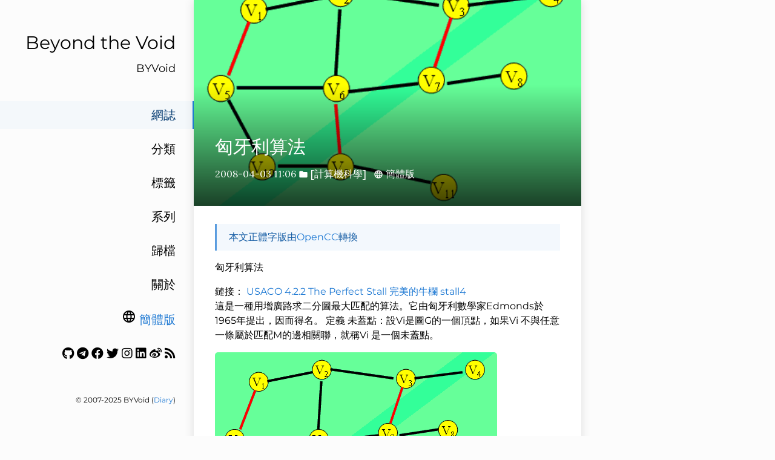

--- FILE ---
content_type: text/html
request_url: https://byvoid.com/zht/blog/hungary/
body_size: 8027
content:
<!DOCTYPE html>
<html><head>
<title>匈牙利算法</title>
<meta charset="utf-8">
<meta name="X-UA-Compatible" content="IE=edge">
<meta name="google-site-verification" content="">
<meta content="width=device-width, initial-scale=1.0, maximum-scale=1.0, user-scalable=0" name="viewport">
<meta content="telephone=no" name="format-detection">

<meta name="keywords" content="遞歸, 算法, 魂牛, 匈牙利, 二分圖, 匹配">
<meta name="renderer" content="webkit">
<meta name="theme-color" content="#ffffff">

    <link rel="alternate" hreflang="zh-Hans" href="https://byvoid.com/zhs/blog/hungary/">



<script src="/vendor/js/jquery.min.js" ></script>
<script src="/vendor/js/popper.min.js" ></script>
<script src="/vendor/js/bootstrap.min.js" ></script>
<script src="/vendor/js/smooth-scroll.polyfills.min.js" ></script>
<link type="text/css" rel="stylesheet" href="/vendor/css/bootstrap.min.css">
<script src="/vendor/js/vue.min.js" ></script>




<link rel="stylesheet" href="https://byvoid.com/scss/zht.min.5f8e51efde0b089d0b456672f4eed2ff8d2eba4d684f9d8e95e178884737854e.css" integrity="sha256-X45R794LCJ0LRWZy9O7S/40uuk1oT52OleF4iEc3hU4=" media="screen">



<script src="https://byvoid.com//js/table.js"></script>




<script src="https://byvoid.com//js/toc.js"></script>








</head><body>
    	<div id="app"><div ref="sideContainer" class="side-container">
    
    <a class="a-block nav-head false" href="/zht">
    
        <div class="nav-title">
            Beyond the Void
        </div>
        
        <div class="nav-subtitle">
            BYVoid
        </div>
        
    </a>

    <div class="nav-link-list">
        
        
            
            
            
                
            
            
            
            <a class="a-block nav-link-item active" href="/zht/blog/">
                網誌
            </a>
            
        
            
            
            
            
            
            <a class="a-block nav-link-item false" href="/zht/categories/">
                分類
            </a>
            
        
            
            
            
            
            
            <a class="a-block nav-link-item false" href="/zht/tags/">
                標籤
            </a>
            
        
            
            
            
            
            
            <a class="a-block nav-link-item false" href="/zht/series/">
                系列
            </a>
            
        
            
            
            
            
            
            <a class="a-block nav-link-item false" href="/zht/blog/archive">
                歸檔
            </a>
            
        
            
            
            
            
            
            <a class="a-block nav-link-item false" href="/zht/about">
                關於
            </a>
            
        
        
        <div class="nav-link-item">
    <i class="material-icons">language</i>
    
        <a href="https://byvoid.com/zhs/blog/hungary/">簡體版</a>
    

</div>
        <div class="nav-link-item"><a href="https://github.com/BYVoid" target="_blank"><i title="Github" class="fab fa-github"></i></a>
<a href="https://t.me/byvoidcom" target="_blank"><i title="Telegram" class="fab fa-telegram"></i></a>
<a href="https://www.facebook.com/byvoid" target="_blank"><i title="Facebook" class="fab fa-facebook"></i></a>
<a href="https://twitter.com/byvoid" target="_blank"><i title="Twitter" class="fab fa-twitter"></i></a>
<a href="https://www.instagram.com/byvoid/" target="_blank"><i title="Instagram" class="fab fa-instagram"></i></a>
<a href="https://www.linkedin.com/in/byvoid" target="_blank"><i title="LinkedIn" class="fab fa-linkedin"></i></a>
<a href="http://weibo.com/byvoid" target="_blank"><i title="Weibo" class="fab fa-weibo"></i></a>
<a href="https://byvoid.com/zht/feed.xml" target="_blank"><i title="Feed" class="fas fa-rss"></i></a>
</div>
    </div>

    <div class="nav-footer">
        <div id="theme-info" style="display: none;">
	
	Theme modified from <a href="https://github.com/amazingrise/hugo-theme-diary" target="_blank" rel="noreferrer noopener">Diary</a> by <a href="https://amazingrise.net" target="_blank" rel="noreferrer noopener">Rise</a>
	<br>
	Ported from <a href="https://mak1t0.cc/" target="_blank" rel="noreferrer noopener">Makito</a>'s <a href="https://github.com/SumiMakito/hexo-theme-journal/" target="_blank" rel="noreferrer noopener">Journal.</a> <br>
	Generated by <a href="https://gohugo.io/" target="_blank">Hugo</a>
	<br><br>
	
</div>
&copy;
	
	2007-2025 BYVoid
	 (<a href="#" onclick="document.getElementById('theme-info').style=''">Diary</a>)
    </div>
    
</div><div id="extraContainer" class="extra-container">
    <div class="toc-wrapper">
        

        
        <div class="toc">


</div>
        
    </div>
    <div class="pagination">
        <a id="globalBackToTop" class="pagination-action animated-visibility" href="#top"
            :class="{ invisible: scrollY == 0 }">
            <i class="material-icons pagination-action-icon">
                keyboard_arrow_up
            </i>
        </a>
        
        
    </div>
</div>
<div class="single-column-drawer-container" ref="drawer"
     v-bind:class="{ 'single-column-drawer-container-active': isDrawerOpen }">
    <div class="drawer-content">
        <div class="drawer-menu">
            
            
            
                
                
                
                    
                
                
                
                <a class="a-block drawer-menu-item active" href="/zht/blog/">
                    網誌
                </a>
                
            
                
                
                
                
                
                <a class="a-block drawer-menu-item false" href="/zht/categories/">
                    分類
                </a>
                
            
                
                
                
                
                
                <a class="a-block drawer-menu-item false" href="/zht/tags/">
                    標籤
                </a>
                
            
                
                
                
                
                
                <a class="a-block drawer-menu-item false" href="/zht/series/">
                    系列
                </a>
                
            
                
                
                
                
                
                <a class="a-block drawer-menu-item false" href="/zht/blog/archive">
                    歸檔
                </a>
                
            
                
                
                
                
                
                <a class="a-block drawer-menu-item false" href="/zht/about">
                    關於
                </a>
                
            
        
            <div class="a-block drawer-menu-item false">
    <i class="material-icons">language</i>
    
        <a href="https://byvoid.com/zhs/blog/hungary/">簡體版</a>
    

</div>
            <div class="a-block drawer-menu-item false"><a href="https://github.com/BYVoid" target="_blank"><i title="Github" class="fab fa-github"></i></a>
<a href="https://t.me/byvoidcom" target="_blank"><i title="Telegram" class="fab fa-telegram"></i></a>
<a href="https://www.facebook.com/byvoid" target="_blank"><i title="Facebook" class="fab fa-facebook"></i></a>
<a href="https://twitter.com/byvoid" target="_blank"><i title="Twitter" class="fab fa-twitter"></i></a>
<a href="https://www.instagram.com/byvoid/" target="_blank"><i title="Instagram" class="fab fa-instagram"></i></a>
<a href="https://www.linkedin.com/in/byvoid" target="_blank"><i title="LinkedIn" class="fab fa-linkedin"></i></a>
<a href="http://weibo.com/byvoid" target="_blank"><i title="Weibo" class="fab fa-weibo"></i></a>
<a href="https://byvoid.com/zht/feed.xml" target="_blank"><i title="Feed" class="fas fa-rss"></i></a>
</div>
            
            <div class="toc">


</div>
            
        </div>
    </div>
</div>
<transition name="fade">
    <div v-bind:class="{ 'single-column-drawer-mask': mounted }" v-if="isDrawerOpen" v-on:click="toggleDrawer"></div>
</transition>
<nav ref="navBar" class="navbar sticky-top navbar-light single-column-nav-container">
    <div ref="navBackground" class="nav-background"></div>
    <div class="container container-narrow nav-content">
        <button id="nav_dropdown_btn" class="nav-dropdown-toggle" type="button" v-on:click="toggleDrawer">
            <i class="material-icons">
                menu
            </i>
        </button>
        <a ref="navTitle" class="navbar-brand" href="https://byvoid.com/">
            Beyond the Void
        </a>
        
    </div>
</nav>
<div class="single-column-header-container" ref="pageHead"
     v-bind:style="{ transform: 'translateZ(0px) translateY('+.3*scrollY+'px)', opacity: 1-navOpacity }">
    <a href="https://byvoid.com/">
        <div class="single-column-header-title">Beyond the Void</div>
        
        <div class="single-column-header-subtitle">BYVoid</div>
        

    </a>
</div>
            <div id="content">
<div ref="streamContainer" class="stream-container">
    <div class="post-list-container post-list-container-shadow">
        <div class="post">
            
            
            
                
            

            <div class="post-head-wrapper"
                 style="background-image: url('/attachments/wp/2008/04/wgd.gif')">
                <div class="post-title">
                    匈牙利算法
                    
                    <div class="post-meta">
                        
                        <time itemprop="datePublished">
                            2008-04-03 11:06
                        </time>
                        

                        
                            <i class="material-icons" style="">folder</i>
                                <a href="/zht/categories/">[計算機科學]</a>
                                &nbsp;
                        
    <i class="material-icons">language</i>
    
        <a href="https://byvoid.com/zhs/blog/hungary/">簡體版</a>
    

</div>
                </div>
            </div>

            <div class="post-body-wrapper">
                <div class="post-body">
                    
                        
                        
                            <blockquote>本文正體字版由<a href="https://github.com/BYVoid/OpenCC">OpenCC</a>轉換</blockquote>
                        
                    
                    <p>匈牙利算法</p>
鏈接：
<a title="Permanent Link to USACO 4.2.2 The Perfect Stall 完美的牛欄 stall4" rel="bookmark" href="https://byvoid.com/blog/?p=147">USACO 4.2.2 The Perfect Stall 完美的牛欄 stall4</a>
<p>這是一種用增廣路求二分圖最大匹配的算法。它由匈牙利數學家Edmonds於1965年提出，因而得名。      定義      未蓋點：設Vi是圖G的一個頂點，如果Vi 不與任意一條屬於匹配M的邊相關聯，就稱Vi 是一個未蓋點。</p>
<p><a href="https://byvoid.com/attachments/wp/2008/04/wgd.gif"><img src="https://byvoid.com/attachments/wp/2008/04/wgd.gif" alt="" /></a></p>
<p>交錯路：設P是圖G的一條路，如果P的任意兩條相鄰的邊一定是一條屬於M而另一條不屬於M，就稱P是一條交錯路。</p>
<p>可增廣路：兩個端點都是未蓋點的交錯路叫做可增廣路。 <a href="https://byvoid.com/attachments/wp/2008/04/jcl.gif"><img src="https://byvoid.com/attachments/wp/2008/04/jcl.gif" alt="" width="440" height="286" /></a></p>
<p><a href="https://byvoid.com/attachments/wp/2008/04/kzgl.gif"><img src="https://byvoid.com/attachments/wp/2008/04/kzgl.gif" alt="" /></a></p>
<p>流程圖</p>
<p><a href="https://byvoid.com/attachments/wp/2008/04/lct.gif"><img src="https://byvoid.com/attachments/wp/2008/04/lct.gif" alt="" /></a></p>
<p>僞代碼：</p>
<div class="highlight"><pre tabindex="0" class="chroma"><code class="language-cpp" data-lang="cpp"><span class="line"><span class="cl"><span class="kt">bool</span> <span class="err">尋找從</span><span class="n">k出發的對應項出的可增廣路</span>
</span></span><span class="line"><span class="cl"><span class="p">{</span>
</span></span><span class="line"><span class="cl">	<span class="k">while</span> <span class="p">(</span><span class="err">從鄰接表中列舉</span><span class="n">k能關聯到頂點j</span><span class="p">)</span>
</span></span><span class="line"><span class="cl">	<span class="p">{</span>
</span></span><span class="line"><span class="cl">		<span class="k">if</span> <span class="p">(</span><span class="n">j不在增廣路上</span><span class="p">)</span>
</span></span><span class="line"><span class="cl">		<span class="p">{</span>
</span></span><span class="line"><span class="cl">			<span class="err">把</span><span class="n">j加入增廣路</span><span class="p">;</span>
</span></span><span class="line"><span class="cl">			<span class="k">if</span> <span class="p">(</span><span class="n">j是未蓋點</span> <span class="err">或者</span> <span class="err">從</span><span class="n">j的對應項出發有可增廣路</span><span class="p">)</span>
</span></span><span class="line"><span class="cl">			<span class="p">{</span>
</span></span><span class="line"><span class="cl">				<span class="err">修改</span><span class="n">j的對應項爲k</span><span class="p">;</span>
</span></span><span class="line"><span class="cl">				<span class="err">則從</span><span class="n">k的對應項出有可增廣路</span><span class="p">,</span><span class="err">返回</span><span class="nb">true</span><span class="p">;</span>
</span></span><span class="line"><span class="cl">			<span class="p">}</span>
</span></span><span class="line"><span class="cl">		<span class="p">}</span>
</span></span><span class="line"><span class="cl">	<span class="p">}</span>
</span></span><span class="line"><span class="cl">	<span class="err">則從</span><span class="n">k的對應項出沒有可增廣路</span><span class="p">,</span><span class="err">返回</span><span class="nb">false</span><span class="p">;</span>
</span></span><span class="line"><span class="cl"><span class="p">}</span>
</span></span><span class="line"><span class="cl">
</span></span><span class="line"><span class="cl"><span class="kt">void</span> <span class="err">匈牙利</span><span class="n">hungary</span><span class="p">()</span>
</span></span><span class="line"><span class="cl"><span class="p">{</span>
</span></span><span class="line"><span class="cl">	<span class="k">for</span> <span class="n">i</span><span class="o">-&gt;</span><span class="mi">1</span> <span class="n">to</span> <span class="n">n</span>
</span></span><span class="line"><span class="cl">	<span class="p">{</span>
</span></span><span class="line"><span class="cl">		<span class="k">if</span> <span class="p">(</span><span class="err">則從</span><span class="n">i的對應項出有可增廣路</span><span class="p">)</span>
</span></span><span class="line"><span class="cl">			<span class="err">匹配數</span><span class="o">++</span><span class="p">;</span>
</span></span><span class="line"><span class="cl">	<span class="p">}</span>
</span></span><span class="line"><span class="cl">	<span class="err">輸出</span> <span class="err">匹配數</span><span class="p">;</span>
</span></span><span class="line"><span class="cl"><span class="p">}</span>
</span></span></code></pre></div><p>演示</p>
<p><a href="https://byvoid.com/attachments/wp/2008/04/01.jpg"><img src="https://byvoid.com/attachments/wp/2008/04/01.jpg" alt="" width="640" height="452" /></a></p>
<p><a href="https://byvoid.com/attachments/wp/2008/04/02.jpg"><img src="https://byvoid.com/attachments/wp/2008/04/02.jpg" alt="" width="640" height="452" /></a></p>
<p><a href="https://byvoid.com/attachments/wp/2008/04/03.jpg"><img src="https://byvoid.com/attachments/wp/2008/04/03.jpg" alt="" width="640" height="452" /></a></p>
<p><a href="https://byvoid.com/attachments/wp/2008/04/04.jpg"><img src="https://byvoid.com/attachments/wp/2008/04/04.jpg" alt="" width="640" height="452" /></a></p>
<p><a href="https://byvoid.com/attachments/wp/2008/04/05.jpg"><img src="https://byvoid.com/attachments/wp/2008/04/05.jpg" alt="" width="640" height="452" /></a></p>
<p><a href="https://byvoid.com/attachments/wp/2008/04/06.jpg"><img src="https://byvoid.com/attachments/wp/2008/04/06.jpg" alt="" width="640" height="452" /></a></p>
<p><a href="https://byvoid.com/attachments/wp/2008/04/07.jpg"><img src="https://byvoid.com/attachments/wp/2008/04/07.jpg" alt="" width="640" height="452" /></a></p>
<p><a href="https://byvoid.com/attachments/wp/2008/04/08.jpg"><img src="https://byvoid.com/attachments/wp/2008/04/08.jpg" alt="" width="640" height="452" /></a></p>
<p><a href="https://byvoid.com/attachments/wp/2008/04/09.jpg"><img src="https://byvoid.com/attachments/wp/2008/04/09.jpg" alt="" width="640" height="452" /></a></p>
<p><a href="https://byvoid.com/attachments/wp/2008/04/10.jpg"><img src="https://byvoid.com/attachments/wp/2008/04/10.jpg" alt="" width="640" height="452" /></a></p>
<p><a href="https://byvoid.com/attachments/wp/2008/04/11.jpg"><img src="https://byvoid.com/attachments/wp/2008/04/11.jpg" alt="" width="640" height="452" /></a></p>
<p><a href="https://byvoid.com/attachments/wp/2008/04/12.jpg"><img src="https://byvoid.com/attachments/wp/2008/04/12.jpg" alt="" width="640" height="452" /></a></p>
<p><a href="https://byvoid.com/attachments/wp/2008/04/13.jpg"><img src="https://byvoid.com/attachments/wp/2008/04/13.jpg" alt="" width="640" height="452" /></a></p>
<p><a href="https://byvoid.com/attachments/wp/2008/04/14.jpg"><img src="https://byvoid.com/attachments/wp/2008/04/14.jpg" alt="" width="640" height="452" /></a></p>
<p><a href="https://byvoid.com/attachments/wp/2008/04/15.jpg"><img src="https://byvoid.com/attachments/wp/2008/04/15.jpg" alt="" width="640" height="452" /></a></p>
<p><a href="https://byvoid.com/attachments/wp/2008/04/16.jpg"><img src="https://byvoid.com/attachments/wp/2008/04/16.jpg" alt="" width="640" height="452" /></a></p>
<p><a href="https://byvoid.com/attachments/wp/2008/04/17.jpg"><img src="https://byvoid.com/attachments/wp/2008/04/17.jpg" alt="" width="640" height="452" /></a></p>
<p><a href="https://byvoid.com/attachments/wp/2008/04/18.jpg"><img src="https://byvoid.com/attachments/wp/2008/04/18.jpg" alt="" width="640" height="452" /></a></p>
<p><a href="https://byvoid.com/attachments/wp/2008/04/19.jpg"><img src="https://byvoid.com/attachments/wp/2008/04/19.jpg" alt="" width="640" height="452" /></a></p>
<p><a href="https://byvoid.com/attachments/wp/2008/04/20.jpg"><img src="https://byvoid.com/attachments/wp/2008/04/20.jpg" alt="" width="640" height="452" /></a></p>
<p><a href="https://byvoid.com/attachments/wp/2008/04/21.jpg"><img src="https://byvoid.com/attachments/wp/2008/04/21.jpg" alt="" width="640" height="452" /></a></p>
<p><a href="https://byvoid.com/attachments/wp/2008/04/22.jpg"><img src="https://byvoid.com/attachments/wp/2008/04/22.jpg" alt="" width="640" height="452" /></a></p>
<p><a href="https://byvoid.com/attachments/wp/2008/04/23.jpg"><img src="https://byvoid.com/attachments/wp/2008/04/23.jpg" alt="" width="640" height="452" /></a></p>
<p>C實現(作者<a href="https://byvoid.com">BYVoid</a>)</p>
<div class="highlight"><pre tabindex="0" class="chroma"><code class="language-cpp" data-lang="cpp"><span class="line"><span class="cl"><span class="cp">#include</span> <span class="cpf">&lt;stdio.h&gt;</span><span class="cp">
</span></span></span><span class="line"><span class="cl"><span class="cp">#include</span> <span class="cpf">&lt;string.h&gt;</span><span class="cp">
</span></span></span><span class="line"><span class="cl"><span class="cp">#define MAX 102
</span></span></span><span class="line"><span class="cl"><span class="cp"></span>
</span></span><span class="line"><span class="cl"><span class="kt">long</span> <span class="n">n</span><span class="p">,</span><span class="n">n1</span><span class="p">,</span><span class="n">match</span><span class="p">;</span>
</span></span><span class="line"><span class="cl"><span class="kt">long</span> <span class="n">adjl</span><span class="p">[</span><span class="n">MAX</span><span class="p">][</span><span class="n">MAX</span><span class="p">];</span>
</span></span><span class="line"><span class="cl"><span class="kt">long</span> <span class="n">mat</span><span class="p">[</span><span class="n">MAX</span><span class="p">];</span>
</span></span><span class="line"><span class="cl"><span class="kt">bool</span> <span class="n">used</span><span class="p">[</span><span class="n">MAX</span><span class="p">];</span>
</span></span><span class="line"><span class="cl">
</span></span><span class="line"><span class="cl"><span class="n">FILE</span> <span class="o">*</span><span class="n">fi</span><span class="p">,</span><span class="o">*</span><span class="n">fo</span><span class="p">;</span>
</span></span><span class="line"><span class="cl">
</span></span><span class="line"><span class="cl"><span class="kt">void</span> <span class="nf">readfile</span><span class="p">()</span>
</span></span><span class="line"><span class="cl"><span class="p">{</span>
</span></span><span class="line"><span class="cl">	<span class="n">fi</span><span class="o">=</span><span class="n">fopen</span><span class="p">(</span><span class="s">&#34;flyer.in&#34;</span><span class="p">,</span><span class="s">&#34;r&#34;</span><span class="p">);</span>
</span></span><span class="line"><span class="cl">	<span class="n">fo</span><span class="o">=</span><span class="n">fopen</span><span class="p">(</span><span class="s">&#34;flyer.out&#34;</span><span class="p">,</span><span class="s">&#34;w&#34;</span><span class="p">);</span>
</span></span><span class="line"><span class="cl">	<span class="n">fscanf</span><span class="p">(</span><span class="n">fi</span><span class="p">,</span><span class="s">&#34;%ld%ld&#34;</span><span class="p">,</span><span class="o">&amp;</span><span class="n">n</span><span class="p">,</span><span class="o">&amp;</span><span class="n">n1</span><span class="p">);</span>
</span></span><span class="line"><span class="cl">	<span class="kt">long</span> <span class="n">a</span><span class="p">,</span><span class="n">b</span><span class="p">;</span>
</span></span><span class="line"><span class="cl">	<span class="k">while</span> <span class="p">(</span><span class="n">fscanf</span><span class="p">(</span><span class="n">fi</span><span class="p">,</span><span class="s">&#34;%ld%ld&#34;</span><span class="p">,</span><span class="o">&amp;</span><span class="n">a</span><span class="p">,</span><span class="o">&amp;</span><span class="n">b</span><span class="p">)</span><span class="o">!=</span><span class="n">EOF</span><span class="p">)</span>
</span></span><span class="line"><span class="cl">		<span class="n">adjl</span><span class="p">[</span><span class="n">a</span><span class="p">][</span> <span class="o">++</span><span class="n">adjl</span><span class="p">[</span><span class="n">a</span><span class="p">][</span><span class="mi">0</span><span class="p">]</span> <span class="p">]</span><span class="o">=</span><span class="n">b</span><span class="p">;</span>
</span></span><span class="line"><span class="cl">	<span class="n">match</span><span class="o">=</span><span class="mi">0</span><span class="p">;</span>
</span></span><span class="line"><span class="cl"><span class="p">}</span>
</span></span><span class="line"><span class="cl">
</span></span><span class="line"><span class="cl"><span class="kt">bool</span> <span class="nf">crosspath</span><span class="p">(</span><span class="kt">long</span> <span class="n">k</span><span class="p">)</span>
</span></span><span class="line"><span class="cl"><span class="p">{</span>
</span></span><span class="line"><span class="cl">	<span class="k">for</span> <span class="p">(</span><span class="kt">long</span> <span class="n">i</span><span class="o">=</span><span class="mi">1</span><span class="p">;</span><span class="n">i</span><span class="o">&lt;=</span><span class="n">adjl</span><span class="p">[</span><span class="n">k</span><span class="p">][</span><span class="mi">0</span><span class="p">];</span><span class="n">i</span><span class="o">++</span><span class="p">)</span>
</span></span><span class="line"><span class="cl">	<span class="p">{</span>
</span></span><span class="line"><span class="cl">		<span class="kt">long</span> <span class="n">j</span><span class="o">=</span><span class="n">adjl</span><span class="p">[</span><span class="n">k</span><span class="p">][</span><span class="n">i</span><span class="p">];</span>
</span></span><span class="line"><span class="cl">		<span class="k">if</span> <span class="p">(</span><span class="o">!</span><span class="n">used</span><span class="p">[</span><span class="n">j</span><span class="p">])</span>
</span></span><span class="line"><span class="cl">		<span class="p">{</span>
</span></span><span class="line"><span class="cl">			<span class="n">used</span><span class="p">[</span><span class="n">j</span><span class="p">]</span><span class="o">=</span><span class="nb">true</span><span class="p">;</span>
</span></span><span class="line"><span class="cl">			<span class="k">if</span> <span class="p">(</span><span class="n">mat</span><span class="p">[</span><span class="n">j</span><span class="p">]</span><span class="o">==</span><span class="mi">0</span> <span class="o">||</span> <span class="n">crosspath</span><span class="p">(</span><span class="n">mat</span><span class="p">[</span><span class="n">j</span><span class="p">]))</span>
</span></span><span class="line"><span class="cl">			<span class="p">{</span>
</span></span><span class="line"><span class="cl">				<span class="n">mat</span><span class="p">[</span><span class="n">j</span><span class="p">]</span><span class="o">=</span><span class="n">k</span><span class="p">;</span>
</span></span><span class="line"><span class="cl">				<span class="k">return</span> <span class="nb">true</span><span class="p">;</span>
</span></span><span class="line"><span class="cl">			<span class="p">}</span>
</span></span><span class="line"><span class="cl">		<span class="p">}</span>
</span></span><span class="line"><span class="cl">	<span class="p">}</span>
</span></span><span class="line"><span class="cl">	<span class="k">return</span> <span class="nb">false</span><span class="p">;</span>
</span></span><span class="line"><span class="cl"><span class="p">}</span>
</span></span><span class="line"><span class="cl">
</span></span><span class="line"><span class="cl"><span class="kt">void</span> <span class="nf">hungary</span><span class="p">()</span>
</span></span><span class="line"><span class="cl"><span class="p">{</span>
</span></span><span class="line"><span class="cl">	<span class="k">for</span> <span class="p">(</span><span class="kt">long</span> <span class="n">i</span><span class="o">=</span><span class="mi">1</span><span class="p">;</span><span class="n">i</span><span class="o">&lt;=</span><span class="n">n1</span><span class="p">;</span><span class="n">i</span><span class="o">++</span><span class="p">)</span>
</span></span><span class="line"><span class="cl">	<span class="p">{</span>
</span></span><span class="line"><span class="cl">		<span class="k">if</span> <span class="p">(</span><span class="n">crosspath</span><span class="p">(</span><span class="n">i</span><span class="p">))</span>
</span></span><span class="line"><span class="cl">			<span class="n">match</span><span class="o">++</span><span class="p">;</span>
</span></span><span class="line"><span class="cl">		<span class="n">memset</span><span class="p">(</span><span class="n">used</span><span class="p">,</span><span class="mi">0</span><span class="p">,</span><span class="k">sizeof</span><span class="p">(</span><span class="n">used</span><span class="p">));</span>
</span></span><span class="line"><span class="cl">	<span class="p">}</span>
</span></span><span class="line"><span class="cl"><span class="p">}</span>
</span></span><span class="line"><span class="cl">
</span></span><span class="line"><span class="cl"><span class="kt">void</span> <span class="nf">print</span><span class="p">()</span>
</span></span><span class="line"><span class="cl"><span class="p">{</span>
</span></span><span class="line"><span class="cl">	<span class="n">fprintf</span><span class="p">(</span><span class="n">fo</span><span class="p">,</span><span class="s">&#34;%ld&#34;</span><span class="p">,</span><span class="n">match</span><span class="p">);</span>
</span></span><span class="line"><span class="cl">	<span class="n">fclose</span><span class="p">(</span><span class="n">fi</span><span class="p">);</span>
</span></span><span class="line"><span class="cl">	<span class="n">fclose</span><span class="p">(</span><span class="n">fo</span><span class="p">);</span>
</span></span><span class="line"><span class="cl"><span class="p">}</span>
</span></span><span class="line"><span class="cl">
</span></span><span class="line"><span class="cl"><span class="kt">int</span> <span class="nf">main</span><span class="p">()</span>
</span></span><span class="line"><span class="cl"><span class="p">{</span>
</span></span><span class="line"><span class="cl">	<span class="n">readfile</span><span class="p">();</span>
</span></span><span class="line"><span class="cl">	<span class="n">hungary</span><span class="p">();</span>
</span></span><span class="line"><span class="cl">	<span class="n">print</span><span class="p">();</span>
</span></span><span class="line"><span class="cl">	<span class="k">return</span> <span class="mi">0</span><span class="p">;</span>
</span></span><span class="line"><span class="cl"><span class="p">}</span>
</span></span></code></pre></div><p>Pascal實現(作者<a href="http://hi.baidu.com/marforever">魂牛</a>)</p>
<div class="highlight"><pre tabindex="0" class="chroma"><code class="language-gdscript3" data-lang="gdscript3"><span class="line"><span class="cl"><span class="k">var</span>
</span></span><span class="line"><span class="cl">  <span class="n">a</span><span class="p">:</span><span class="n">array</span><span class="p">[</span><span class="mf">1.</span><span class="o">.</span><span class="mi">1000</span><span class="p">,</span><span class="mf">1.</span><span class="o">.</span><span class="mi">1000</span><span class="p">]</span> <span class="n">of</span> <span class="n">boolean</span><span class="p">;</span>
</span></span><span class="line"><span class="cl">  <span class="n">b</span><span class="p">:</span><span class="n">array</span><span class="p">[</span><span class="mf">1.</span><span class="o">.</span><span class="mi">1000</span><span class="p">]</span> <span class="n">of</span> <span class="n">longint</span><span class="p">;</span>
</span></span><span class="line"><span class="cl">  <span class="n">c</span><span class="p">:</span><span class="n">array</span><span class="p">[</span><span class="mf">1.</span><span class="o">.</span><span class="mi">1000</span><span class="p">]</span> <span class="n">of</span> <span class="n">boolean</span><span class="p">;</span>
</span></span><span class="line"><span class="cl">  <span class="n">n</span><span class="p">,</span><span class="n">k</span><span class="p">,</span><span class="n">i</span><span class="p">,</span><span class="n">x</span><span class="p">,</span><span class="n">y</span><span class="p">,</span><span class="n">ans</span><span class="p">,</span><span class="n">m</span><span class="p">:</span><span class="n">longint</span><span class="p">;</span>
</span></span><span class="line"><span class="cl">
</span></span><span class="line"><span class="cl"><span class="n">function</span> <span class="n">path</span><span class="p">(</span><span class="n">x</span><span class="p">:</span><span class="n">longint</span><span class="p">):</span><span class="n">boolean</span><span class="p">;</span>
</span></span><span class="line"><span class="cl"><span class="k">var</span>
</span></span><span class="line"><span class="cl">  <span class="n">i</span><span class="p">:</span><span class="n">longint</span><span class="p">;</span>
</span></span><span class="line"><span class="cl"><span class="n">begin</span>
</span></span><span class="line"><span class="cl">  <span class="k">for</span> <span class="n">i</span><span class="p">:</span><span class="o">=</span><span class="mi">1</span> <span class="n">to</span> <span class="n">n</span> <span class="k">do</span>
</span></span><span class="line"><span class="cl">  <span class="k">if</span> <span class="n">a</span><span class="p">[</span><span class="n">x</span><span class="p">,</span><span class="n">i</span><span class="p">]</span> <span class="ow">and</span> <span class="ow">not</span> <span class="n">c</span><span class="p">[</span><span class="n">i</span><span class="p">]</span> <span class="n">then</span>
</span></span><span class="line"><span class="cl">  <span class="n">begin</span>
</span></span><span class="line"><span class="cl">    <span class="n">c</span><span class="p">[</span><span class="n">i</span><span class="p">]:</span><span class="o">=</span><span class="bp">true</span><span class="p">;</span>
</span></span><span class="line"><span class="cl">    <span class="k">if</span> <span class="p">(</span><span class="n">b</span><span class="p">[</span><span class="n">i</span><span class="p">]</span><span class="o">=</span><span class="mi">0</span><span class="p">)</span> <span class="ow">or</span> <span class="n">path</span><span class="p">(</span><span class="n">b</span><span class="p">[</span><span class="n">i</span><span class="p">])</span> <span class="n">then</span>
</span></span><span class="line"><span class="cl">    <span class="n">begin</span>
</span></span><span class="line"><span class="cl">      <span class="n">b</span><span class="p">[</span><span class="n">i</span><span class="p">]:</span><span class="o">=</span><span class="n">x</span><span class="p">;</span>
</span></span><span class="line"><span class="cl">      <span class="n">exit</span><span class="p">(</span><span class="bp">true</span><span class="p">);</span>
</span></span><span class="line"><span class="cl">    <span class="n">end</span><span class="p">;</span>
</span></span><span class="line"><span class="cl">  <span class="n">end</span><span class="p">;</span>
</span></span><span class="line"><span class="cl">  <span class="n">exit</span><span class="p">(</span><span class="bp">false</span><span class="p">);</span>
</span></span><span class="line"><span class="cl"><span class="n">end</span><span class="p">;</span>
</span></span><span class="line"><span class="cl">
</span></span><span class="line"><span class="cl"><span class="n">procedure</span> <span class="n">hungary</span><span class="p">;</span>
</span></span><span class="line"><span class="cl"><span class="k">var</span>
</span></span><span class="line"><span class="cl">  <span class="n">i</span><span class="p">:</span><span class="n">longint</span><span class="p">;</span>
</span></span><span class="line"><span class="cl"><span class="n">begin</span>
</span></span><span class="line"><span class="cl">  <span class="n">fillchar</span><span class="p">(</span><span class="n">b</span><span class="p">,</span><span class="n">sizeof</span><span class="p">(</span><span class="n">b</span><span class="p">),</span><span class="mi">0</span><span class="p">);</span>
</span></span><span class="line"><span class="cl">  <span class="k">for</span> <span class="n">i</span><span class="p">:</span><span class="o">=</span><span class="mi">1</span> <span class="n">to</span> <span class="n">m</span> <span class="k">do</span>
</span></span><span class="line"><span class="cl">  <span class="n">begin</span>
</span></span><span class="line"><span class="cl">    <span class="n">fillchar</span><span class="p">(</span><span class="n">c</span><span class="p">,</span><span class="n">sizeof</span><span class="p">(</span><span class="n">c</span><span class="p">),</span><span class="mi">0</span><span class="p">);</span>
</span></span><span class="line"><span class="cl">    <span class="k">if</span> <span class="n">path</span><span class="p">(</span><span class="n">i</span><span class="p">)</span> <span class="n">then</span> <span class="n">inc</span><span class="p">(</span><span class="n">ans</span><span class="p">);</span>
</span></span><span class="line"><span class="cl">  <span class="n">end</span><span class="p">;</span>
</span></span><span class="line"><span class="cl"><span class="n">end</span><span class="p">;</span>
</span></span><span class="line"><span class="cl">
</span></span><span class="line"><span class="cl"><span class="n">begin</span>
</span></span><span class="line"><span class="cl">  <span class="n">fillchar</span><span class="p">(</span><span class="n">a</span><span class="p">,</span><span class="n">sizeof</span><span class="p">(</span><span class="n">a</span><span class="p">),</span><span class="mi">0</span><span class="p">);</span>
</span></span><span class="line"><span class="cl">  <span class="n">readln</span><span class="p">(</span><span class="n">m</span><span class="p">,</span><span class="n">n</span><span class="p">,</span><span class="n">k</span><span class="p">);</span>
</span></span><span class="line"><span class="cl">  <span class="k">for</span> <span class="n">i</span><span class="p">:</span><span class="o">=</span><span class="mi">1</span> <span class="n">to</span> <span class="n">k</span> <span class="k">do</span>
</span></span><span class="line"><span class="cl">  <span class="n">begin</span>
</span></span><span class="line"><span class="cl">    <span class="n">readln</span><span class="p">(</span><span class="n">x</span><span class="p">,</span><span class="n">y</span><span class="p">);</span>
</span></span><span class="line"><span class="cl">    <span class="n">a</span><span class="p">[</span><span class="n">x</span><span class="p">,</span><span class="n">y</span><span class="p">]:</span><span class="o">=</span><span class="bp">true</span><span class="p">;</span>
</span></span><span class="line"><span class="cl">  <span class="n">end</span><span class="p">;</span>
</span></span><span class="line"><span class="cl">  <span class="n">ans</span><span class="p">:</span><span class="o">=</span><span class="mi">0</span><span class="p">;</span>
</span></span><span class="line"><span class="cl">  <span class="n">hungary</span><span class="p">;</span>
</span></span><span class="line"><span class="cl">  <span class="n">writeln</span><span class="p">(</span><span class="n">ans</span><span class="p">);</span>
</span></span><span class="line"><span class="cl"><span class="n">end</span><span class="o">.</span>
</span></span></code></pre></div><p>鳴謝：<a href="http://hi.baidu.com/marforever">魂牛</a></p>
<p>一點廢話</p>
<p>在<a href="http://hi.baidu.com/marforever">魂牛</a>的幫助下，我終於正確得寫出了了匈牙利算法，原來它這麼好寫啊。感謝魂牛支持!</p>
<p>另外，hungary這個詞容易讓我聯想到hungry。。。餓了，我要去喫加餐了。</p>
<p>總算寫完了，畫圖真累啊。。。。。。</p>

                    
                    <HR width="100%" id="EOF">
                    <p style="color:#777;">上次修改時間 2017-05-22</p>
                    
                </div>
                
                    <div class="post-related">


    <h3>相關日誌</h3>
    <ul>
	   
	     <li>
          <a href="/zht/blog/usaco-422-the-perfect-stall/">USACO 4.2.2 The Perfect Stall 完美的牛欄 stall4</a>
        </li>
	    
	     <li>
          <a href="/zht/blog/match-km/">二分圖帶權匹配 KM算法與費用流模型建立</a>
        </li>
	    
	     <li>
          <a href="/zht/blog/poi-1999-tro/">POI 1999 三色二叉樹 Three−coloring of binary trees</a>
        </li>
	    
	     <li>
          <a href="/zht/blog/noip2008-twostack/">NOIP2008 雙棧排序 twostack 題解</a>
        </li>
	    
	     <li>
          <a href="/zht/blog/usaco-342-american-heritage/">USACO 3.4.2 American Heritage 美國血統</a>
        </li>
	    
	     <li>
          <a href="/zht/blog/usaco-335-a-game/">USACO 3.3.5 A Game 遊戲</a>
        </li>
	    
	     <li>
          <a href="/zht/blog/usaco-332shopping-offers/">USACO 3.3.2 Shopping Offers 商店購物</a>
        </li>
	    
	     <li>
          <a href="/zht/blog/usaco-314-shaping-regions/">USACO 3.1.4 Shaping Regions 形成的區域</a>
        </li>
	    
	     <li>
          <a href="/zht/blog/folder-rename/">遍歷文件夾改名</a>
        </li>
	    
	     <li>
          <a href="/zht/blog/global-tour-in-the-last-year/">過去一年的環球旅行</a>
        </li>
	    
    </ul>

</div>
                
            </div>

            <nav class="post-pagination">

                
                <a class="newer-posts" href="https://byvoid.com/zht/blog/noi-2007-day1-solution/">
                    下一篇<br>NOI 2007 第一天 解題報告
                </a>
                
                
                
                <a class="older-posts" href="https://byvoid.com/zht/blog/thinking-in-delphi/">
                    上一篇<br>Thinking in Delphi：語言的變革
                </a>
                
            </nav>
            <div class="post-comment-wrapper">
                
<div id="disqus_thread"></div>
<script type="text/javascript">
var disqus_shortname = 'byvoid';
var disqus_identifier = 'dac598c9d6';
(function() {
  if (!disqus_identifier)
    return;
  var disqus_url = 'https:\/\/byvoid.com/\/zht\/blog\/hungary\/';
  var disqus_title = '匈牙利算法';
  var disqus_developer = 0;
  if (window.location.hostname == "localhost")
    disqus_developer = 1;
  var dsq = document.createElement('script'); dsq.type = 'text/javascript'; dsq.async = true;
  dsq.src = 'https://' + disqus_shortname + '.disqus.com/embed.js';
  (document.getElementsByTagName('head')[0] || document.getElementsByTagName('body')[0]).appendChild(dsq);
})();
</script>

<noscript> Please enable JavaScript to view the <a href="https://disqus.com/?ref_noscript" rel="nofollow"> comments powered by Disqus.  </a> </noscript>













            </div>
            <div class="post-footer-tags">
                
                    <i class="material-icons">label</i>
                    
                        <a href="/zht/tags/%E9%81%9E%E6%AD%B8">遞歸</a>
                        &nbsp;
                    
                        <a href="/zht/tags/%E7%AE%97%E6%B3%95">算法</a>
                        &nbsp;
                    
                        <a href="/zht/tags/%E9%AD%82%E7%89%9B">魂牛</a>
                        &nbsp;
                    
                        <a href="/zht/tags/%E5%8C%88%E7%89%99%E5%88%A9">匈牙利</a>
                        &nbsp;
                    
                        <a href="/zht/tags/%E4%BA%8C%E5%88%86%E5%9C%96">二分圖</a>
                        &nbsp;
                    
                        <a href="/zht/tags/%E5%8C%B9%E9%85%8D">匹配</a>
                        &nbsp;
                    
                
            </div>
        </div>
    </div>
</div>

            </div>
<div id="single-column-footer"><div id="theme-info" style="display: none;">
	
	Theme modified from <a href="https://github.com/amazingrise/hugo-theme-diary" target="_blank" rel="noreferrer noopener">Diary</a> by <a href="https://amazingrise.net" target="_blank" rel="noreferrer noopener">Rise</a>
	<br>
	Ported from <a href="https://mak1t0.cc/" target="_blank" rel="noreferrer noopener">Makito</a>'s <a href="https://github.com/SumiMakito/hexo-theme-journal/" target="_blank" rel="noreferrer noopener">Journal.</a> <br>
	Generated by <a href="https://gohugo.io/" target="_blank">Hugo</a>
	<br><br>
	
</div>
&copy;
	
	2007-2025 BYVoid
	 (<a href="#" onclick="document.getElementById('theme-info').style=''">Diary</a>)</div>
    	</div>
    <script src="https://byvoid.com//js/journal.js"></script>
    </body>
</html>


--- FILE ---
content_type: text/html; charset=utf-8
request_url: https://disqus.com/embed/comments/?base=default&f=byvoid&t_i=dac598c9d6&t_u=https%3A%2F%2Fbyvoid.com%2Fzht%2Fblog%2Fhungary%2F&t_d=%E5%8C%88%E7%89%99%E5%88%A9%E7%AE%97%E6%B3%95&t_t=%E5%8C%88%E7%89%99%E5%88%A9%E7%AE%97%E6%B3%95&s_o=default
body_size: 5370
content:
<!DOCTYPE html>

<html lang="zh" dir="ltr" class="not-supported type-">

<head>
    <title>Disqus 评论</title>

    
    <meta name="viewport" content="width=device-width, initial-scale=1, maximum-scale=1, user-scalable=no">
    <meta http-equiv="X-UA-Compatible" content="IE=edge"/>

    <style>
        .alert--warning {
            border-radius: 3px;
            padding: 10px 15px;
            margin-bottom: 10px;
            background-color: #FFE070;
            color: #A47703;
        }

        .alert--warning a,
        .alert--warning a:hover,
        .alert--warning strong {
            color: #A47703;
            font-weight: bold;
        }

        .alert--error p,
        .alert--warning p {
            margin-top: 5px;
            margin-bottom: 5px;
        }
        
        </style>
    
    <style>
        
        html, body {
            overflow-y: auto;
            height: 100%;
        }
        

        #error {
            display: none;
        }

        .clearfix:after {
            content: "";
            display: block;
            height: 0;
            clear: both;
            visibility: hidden;
        }

        
    </style>

</head>
<body>
    

    
    <div id="error" class="alert--error">
        <p>Disqus 无法加载。如果您是管理员，请参阅<a href="https://docs.disqus.com/help/83/">故障排除指南</a>。</p>
    </div>

    
    <script type="text/json" id="disqus-forumData">{"session":{"canModerate":false,"audienceSyncVerified":false,"canReply":true,"mustVerify":false,"recaptchaPublicKey":"6LfHFZceAAAAAIuuLSZamKv3WEAGGTgqB_E7G7f3","mustVerifyEmail":false},"forum":{"aetBannerConfirmation":null,"founder":"36346167","twitterName":"byvoid","commentsLinkOne":"1 Comment","guidelines":null,"disableDisqusBrandingOnPolls":false,"commentsLinkZero":"0 Comments","disableDisqusBranding":false,"id":"byvoid","createdAt":"2012-11-12T09:03:06.490923","category":null,"aetBannerEnabled":false,"aetBannerTitle":null,"raw_guidelines":null,"initialCommentCount":null,"votingType":null,"daysUnapproveNewUsers":null,"installCompleted":true,"moderatorBadgeText":"","commentPolicyText":null,"aetEnabled":false,"channel":null,"sort":4,"description":null,"organizationHasBadges":true,"newPolicy":true,"raw_description":null,"customFont":null,"language":"zh","adsReviewStatus":1,"commentsPlaceholderTextEmpty":null,"daysAlive":0,"forumCategory":null,"linkColor":null,"colorScheme":"light","pk":"1958198","commentsPlaceholderTextPopulated":null,"permissions":{},"commentPolicyLink":null,"aetBannerDescription":null,"favicon":{"permalink":"https://disqus.com/api/forums/favicons/byvoid.jpg","cache":"//a.disquscdn.com/1763052994/images/favicon-default.png"},"name":"BYVoid","commentsLinkMultiple":"{num} Comments","settings":{"threadRatingsEnabled":false,"adsDRNativeEnabled":false,"behindClickEnabled":false,"disable3rdPartyTrackers":false,"adsVideoEnabled":false,"adsProductVideoEnabled":false,"adsPositionBottomEnabled":false,"ssoRequired":false,"contextualAiPollsEnabled":false,"unapproveLinks":false,"adsPositionRecommendationsEnabled":false,"adsEnabled":false,"adsProductLinksThumbnailsEnabled":false,"hasCustomAvatar":false,"organicDiscoveryEnabled":true,"adsProductDisplayEnabled":false,"adsProductLinksEnabled":false,"audienceSyncEnabled":false,"threadReactionsEnabled":true,"linkAffiliationEnabled":false,"adsPositionAiPollsEnabled":false,"disableSocialShare":false,"adsPositionTopEnabled":false,"adsProductStoriesEnabled":false,"sidebarEnabled":false,"adultContent":false,"allowAnonVotes":false,"gifPickerEnabled":true,"mustVerify":true,"badgesEnabled":false,"mustVerifyEmail":true,"allowAnonPost":true,"unapproveNewUsersEnabled":false,"mediaembedEnabled":true,"aiPollsEnabled":false,"userIdentityDisabled":false,"adsPositionPollEnabled":false,"discoveryLocked":false,"validateAllPosts":false,"adsSettingsLocked":false,"isVIP":false,"adsPositionInthreadEnabled":false},"organizationId":1525298,"typeface":"auto","url":"http://www.byvoid.com/","daysThreadAlive":0,"avatar":{"small":{"permalink":"https://disqus.com/api/forums/avatars/byvoid.jpg?size=32","cache":"//a.disquscdn.com/1763052994/images/noavatar32.png"},"large":{"permalink":"https://disqus.com/api/forums/avatars/byvoid.jpg?size=92","cache":"//a.disquscdn.com/1763052994/images/noavatar92.png"}},"signedUrl":"http://disq.us/?url=http%3A%2F%2Fwww.byvoid.com%2F&key=iqiidyrGq_PAjGEf6qPTuw"}}</script>

    <div id="postCompatContainer"><div class="comment__wrapper"><div class="comment__name clearfix"><img class="comment__avatar" src="//a.disquscdn.com/1763052994/images/noavatar92.png" width="32" height="32" /><strong><a href="">宋</a></strong> &bull;  13 年之前
        </div><div class="comment__content"><p>太厉害了！！！我好几天没看懂，看了你的伪代码和魂牛的代码，瞬间懂了！！太感谢了。。</p></div></div><div class="comment__wrapper"><div class="comment__name clearfix"><img class="comment__avatar" src="https://c.disquscdn.com/uploads/users/3634/6167/avatar92.jpg?1762834646" width="32" height="32" /><strong><a href="">BYVoid</a></strong> &bull;  16 年之前
        </div><div class="comment__content"><p>哪里没看懂啊？我觉得很详细了</p></div></div><div class="comment__wrapper"><div class="comment__name clearfix"><img class="comment__avatar" src="//a.disquscdn.com/1763052994/images/noavatar92.png" width="32" height="32" /><strong><a href="">yongsong luo</a></strong> &bull;  8 年之前
        </div><div class="comment__content"><p>楼主，你的代码似乎不正确啊，你在 hungary()中并没有判断起始点是否是饱和点，如果直接就这样进入 crosspath(),会出问题吧，是这样吗？</p></div></div><div class="comment__wrapper"><div class="comment__name clearfix"><img class="comment__avatar" src="https://c.disquscdn.com/uploads/users/21289/4535/avatar92.jpg?1466904710" width="32" height="32" /><strong><a href="">韩婷</a></strong> &bull;  9 年之前
        </div><div class="comment__content"><p>感觉图解实在太赞，终于弄懂匈牙利算法的详细步骤了！</p></div></div><div class="comment__wrapper"><div class="comment__name clearfix"><img class="comment__avatar" src="https://c.disquscdn.com/uploads/users/16872/6770/avatar92.jpg?1439131790" width="32" height="32" /><strong><a href="">Sophie.Liu</a></strong> &bull;  10 年之前
        </div><div class="comment__content"><p>时隔四年又看到这个blog，当时是在省队集训，google匈牙利算法时无意闯入的。如今，以及离开代码两年多，却再次无意闯入，发现blog还在持续更新，好像能看到自己这四年的成长…大抵事件诸事就是这么阴差阳错吧~</p></div></div><div class="comment__wrapper"><div class="comment__name clearfix"><img class="comment__avatar" src="//a.disquscdn.com/1763052994/images/noavatar92.png" width="32" height="32" /><strong><a href="">江泽</a></strong> &bull;  10 年之前
        </div><div class="comment__content"><p>非常感谢。很实用。很易懂。</p></div></div><div class="comment__wrapper"><div class="comment__name clearfix"><img class="comment__avatar" src="//a.disquscdn.com/1763052994/images/noavatar92.png" width="32" height="32" /><strong><a href="">阿斯顿飞</a></strong> &bull;  10 年之前
        </div><div class="comment__content"><p>c++的代码中</p><p>while (fscanf(fi,"%ld%ld",&amp;a,&amp;b)!=EOF)<br>        adjl[a][ ++adjl[a][0] ]=b;</p><p>是不是应该在加上</p><p>adjl[b][ ++adjl[b][0] ]=a;</p><p>因为是无向图么。。。。。。。。。。。。。。。。。。。。。。。。。。。</p><p> 这样在crosspath寻找增光路时，如果可以找到一条a-&gt;......-&gt;b(a,b之间大于等于一条边)</p><p>那么完全也可以找到b-&gt;......-&gt;a</p><p>这样就会统计两次。</p><p>最后的结果match/2就可。</p><p>----------------------------------------------------------------------------------------------------------------------------</p><p>看原先的代码，如果给的边数据u，v，u全是在『U』集合中，v全是在『V』集合中，那么在找增广路时，根本不会有长度超过2的路，因为『V』集合中的点没有到『U』集合的边。</p></div></div><div class="comment__wrapper"><div class="comment__name clearfix"><img class="comment__avatar" src="https://c.disquscdn.com/uploads/users/13486/5490/avatar92.jpg?1418021816" width="32" height="32" /><strong><a href="">CC</a></strong> &bull;  11 年之前
        </div><div class="comment__content"><p>能否看看<a href="http://disq.us/url?url=http%3A%2F%2Fflyer.in%3ADuRMDLXZC4vo5pii8LKJf5kZPFM&amp;cuid=1958198" rel="nofollow noopener" target="_blank" title="flyer.in">flyer.in</a>这个文件的输入是什么？</p></div></div><div class="comment__wrapper"><div class="comment__name clearfix"><img class="comment__avatar" src="https://c.disquscdn.com/uploads/users/8010/4261/avatar92.jpg?1434903479" width="32" height="32" /><strong><a href="">ILOFI</a></strong> &bull;  12 年之前
        </div><div class="comment__content"><p>学习一下</p></div></div><div class="comment__wrapper"><div class="comment__name clearfix"><img class="comment__avatar" src="//a.disquscdn.com/1763052994/images/noavatar92.png" width="32" height="32" /><strong><a href="">gogozqf</a></strong> &bull;  12 年之前
        </div><div class="comment__content"><p>演示的例子中，刚开始图G的匹配M是怎么得到的？不是初始时M为空的吗？不明白，求指导！</p></div></div><div class="comment__wrapper"><div class="comment__name clearfix"><img class="comment__avatar" src="https://c.disquscdn.com/uploads/users/9740/2706/avatar92.jpg?1394007153" width="32" height="32" /><strong><a href="">Frank</a></strong> &bull;  11 年之前
        </div><div class="comment__content"><p>怎么没有回答呢，我也很想知道</p></div></div><div class="comment__wrapper"><div class="comment__name clearfix"><img class="comment__avatar" src="//a.disquscdn.com/1763052994/images/noavatar92.png" width="32" height="32" /><strong><a href="">coX</a></strong> &bull;  12 年之前
        </div><div class="comment__content"><p>讲解很清晰，看着也轻松</p></div></div><div class="comment__wrapper"><div class="comment__name clearfix"><img class="comment__avatar" src="//a.disquscdn.com/1763052994/images/noavatar92.png" width="32" height="32" /><strong><a href="">chenxuan</a></strong> &bull;  13 年之前
        </div><div class="comment__content"><p>第一次没有看懂看了三遍看懂了！大牛有网络流的算法演示吗？麻烦上传一下或者发到我的邮箱里面感激不尽！</p></div></div><div class="comment__wrapper"><div class="comment__name clearfix"><img class="comment__avatar" src="//a.disquscdn.com/1763052994/images/noavatar92.png" width="32" height="32" /><strong><a href="">yuxio</a></strong> &bull;  13 年之前
        </div><div class="comment__content"><p>這種圖可以用 <a href="http://disq.us/url?url=http%3A%2F%2Fwww.graphviz.org%2F%3AKHnckJvrBK5ABerzCTmFD2qveAE&amp;cuid=1958198" rel="nofollow noopener" target="_blank" title="http://www.graphviz.org/">http://www.graphviz.org/</a> 這套軟體繪製<br>只要用純文字檔定義節點與邊線的關係<br>然後程式就會自動產生對應的圖檔了</p></div></div><div class="comment__wrapper"><div class="comment__name clearfix"><img class="comment__avatar" src="//a.disquscdn.com/1763052994/images/noavatar92.png" width="32" height="32" /><strong><a href="">Joe</a></strong> &bull;  14 年之前
        </div><div class="comment__content"><p>这篇文章很详细的介绍了匈牙利算法，非常感谢你！</p></div></div><div class="comment__wrapper"><div class="comment__name clearfix"><img class="comment__avatar" src="//a.disquscdn.com/1763052994/images/noavatar92.png" width="32" height="32" /><strong><a href="">co</a></strong> &bull;  14 年之前
        </div><div class="comment__content"><p>很不错啊！非常感谢！</p></div></div><div class="comment__wrapper"><div class="comment__name clearfix"><img class="comment__avatar" src="//a.disquscdn.com/1763052994/images/noavatar92.png" width="32" height="32" /><strong><a href="">Bourbon</a></strong> &bull;  14 年之前
        </div><div class="comment__content"><p>很好~</p></div></div><div class="comment__wrapper"><div class="comment__name clearfix"><img class="comment__avatar" src="//a.disquscdn.com/1763052994/images/noavatar92.png" width="32" height="32" /><strong><a href="">wind</a></strong> &bull;  14 年之前
        </div><div class="comment__content"><p>弱弱的问一句,是不是noi水平的题目才会考网络流?noip考不考?</p></div></div><div class="comment__wrapper"><div class="comment__name clearfix"><img class="comment__avatar" src="https://c.disquscdn.com/uploads/users/3634/6167/avatar92.jpg?1762834646" width="32" height="32" /><strong><a href="">BYVoid</a></strong> &bull;  14 年之前
        </div><div class="comment__content"><p>NOIP當然不考</p></div></div><div class="comment__wrapper"><div class="comment__name clearfix"><img class="comment__avatar" src="//a.disquscdn.com/1763052994/images/noavatar92.png" width="32" height="32" /><strong><a href="">moxi</a></strong> &bull;  14 年之前
        </div><div class="comment__content"><p>很想知道画图工具用的啥。。</p></div></div><div class="comment__wrapper"><div class="comment__name clearfix"><img class="comment__avatar" src="//a.disquscdn.com/1763052994/images/noavatar92.png" width="32" height="32" /><strong><a href="">aluex</a></strong> &bull;  15 年之前
        </div><div class="comment__content"><p>很详细，赞一个～～</p></div></div><div class="comment__wrapper"><div class="comment__name clearfix"><img class="comment__avatar" src="//a.disquscdn.com/1763052994/images/noavatar92.png" width="32" height="32" /><strong><a href="">shixinfei</a></strong> &bull;  15 年之前
        </div><div class="comment__content"><p>有始以来看到的最详细的一次流程分析，很透彻，很有用。很好，继续加油。</p></div></div><div class="comment__wrapper"><div class="comment__name clearfix"><img class="comment__avatar" src="//a.disquscdn.com/1763052994/images/noavatar92.png" width="32" height="32" /><strong><a href="">passer-by</a></strong> &bull;  16 年之前
        </div><div class="comment__content"><p>谢谢神牛的讲解，解决了我长期的疑问</p></div></div><div class="comment__wrapper"><div class="comment__name clearfix"><img class="comment__avatar" src="//a.disquscdn.com/1763052994/images/noavatar92.png" width="32" height="32" /><strong><a href="">Weiyu Wang</a></strong> &bull;  16 年之前
        </div><div class="comment__content"><p>什么叫做饱和？<br>另外你的流程图， 不是程序的流程把？</p><p>按我理解， 第一条边应该是x1,y1</p></div></div><div class="comment__wrapper"><div class="comment__name clearfix"><img class="comment__avatar" src="https://c.disquscdn.com/uploads/users/3634/6167/avatar92.jpg?1762834646" width="32" height="32" /><strong><a href="">BYVoid</a></strong> &bull;  16 年之前
        </div><div class="comment__content"><p>下面的演示并没有按照程序流程图</p></div></div><div class="comment__wrapper"><div class="comment__name clearfix"><img class="comment__avatar" src="//a.disquscdn.com/1763052994/images/noavatar92.png" width="32" height="32" /><strong><a href="">枪枪M4A1</a></strong> &bull;  16 年之前
        </div><div class="comment__content"><p>真谢谢了，可我真的不懂，望大牛能将所有的图论算法发到我邮箱，感谢不尽。</p></div></div><div class="comment__wrapper"><div class="comment__name clearfix"><img class="comment__avatar" src="https://c.disquscdn.com/uploads/users/3866/730/avatar92.jpg?1554840088" width="32" height="32" /><strong><a href="">Li, Yao</a></strong> &bull;  16 年之前
        </div><div class="comment__content"><p>关于匈牙利算法我现在只记得它解决关于二分图的匹配问题的= =</p></div></div><div class="comment__wrapper"><div class="comment__name clearfix"><img class="comment__avatar" src="//a.disquscdn.com/1763052994/images/noavatar92.png" width="32" height="32" /><strong><a href="">chencch852</a></strong> &bull;  16 年之前
        </div><div class="comment__content"><p>没看懂</p></div></div><div class="comment__wrapper"><div class="comment__name clearfix"><img class="comment__avatar" src="//a.disquscdn.com/1763052994/images/noavatar92.png" width="32" height="32" /><strong><a href="">CmYkRgB123</a></strong> &bull;  17 年之前
        </div><div class="comment__content"><p>谢谢你啊<br>希望你能告诉我BFS算法</p></div></div><div class="comment__wrapper"><div class="comment__name clearfix"><img class="comment__avatar" src="//a.disquscdn.com/1763052994/images/noavatar92.png" width="32" height="32" /><strong><a href="">AmohceiFrakr</a></strong> &bull;  17 年之前
        </div><div class="comment__content"><p>所以我建议改成非递归的BFS......</p><p>我是OIBH的日月双蚀.....<br>大牛可以短信M偶...</p></div></div><div class="comment__wrapper"><div class="comment__name clearfix"><img class="comment__avatar" src="//a.disquscdn.com/1763052994/images/noavatar92.png" width="32" height="32" /><strong><a href="">AmohceiFrakr</a></strong> &bull;  17 年之前
        </div><div class="comment__content"><p>弱弱的问一句......<br>魂牛的那个Pascal版本的path过程有递归..也就意味着有回溯...那么假如选择边的时候没选好....会不会造成重复搜索...导致复杂度边高...</p></div></div><div class="comment__wrapper"><div class="comment__name clearfix"><img class="comment__avatar" src="//a.disquscdn.com/1763052994/images/noavatar92.png" width="32" height="32" /><strong><a href="">CmYkRgB123</a></strong> &bull;  17 年之前
        </div><div class="comment__content"><p>求最大匹配用匈牙利算法原来这么简单，我以前一直是用网络最大流求最大匹配的</p></div></div><div class="comment__wrapper"><div class="comment__name clearfix"><img class="comment__avatar" src="//a.disquscdn.com/1763052994/images/noavatar92.png" width="32" height="32" /><strong><a href="">syimyuzya</a></strong> &bull;  15 年之前
        </div><div class="comment__content"><p>匈牙利算法和網絡流算法效率各是怎麼樣的？<br>我總弄不明白這些算法的效率……</p></div></div></div>


    <div id="fixed-content"></div>

    
        <script type="text/javascript">
          var embedv2assets = window.document.createElement('script');
          embedv2assets.src = 'https://c.disquscdn.com/embedv2/latest/embedv2.js';
          embedv2assets.async = true;

          window.document.body.appendChild(embedv2assets);
        </script>
    



    
</body>
</html>


--- FILE ---
content_type: text/css
request_url: https://byvoid.com/scss/zht.min.5f8e51efde0b089d0b456672f4eed2ff8d2eba4d684f9d8e95e178884737854e.css
body_size: 84874
content:
.chroma{background-color:#fff}.chroma .err{color:#a61717;background-color:#e3d2d2}.chroma .lntd{vertical-align:top;padding:0;margin:0;border:0}.chroma .lntable{border-spacing:0;padding:0;margin:0;border:0;width:auto;overflow:auto;display:block}.chroma .hl{display:block;width:100%;background-color:#ffc}.chroma .lnt{margin-right:.4em;padding:0 .4em;color:#7f7f7f}.chroma .ln{margin-right:.4em;padding:0 .4em;color:#7f7f7f}.chroma .k{color:#000;font-weight:700}.chroma .kc{color:#000;font-weight:700}.chroma .kd{color:#000;font-weight:700}.chroma .kn{color:#000;font-weight:700}.chroma .kp{color:#000;font-weight:700}.chroma .kr{color:#000;font-weight:700}.chroma .kt{color:#458;font-weight:700}.chroma .na{color:teal}.chroma .nb{color:#0086b3}.chroma .bp{color:#999}.chroma .nc{color:#458;font-weight:700}.chroma .no{color:teal}.chroma .nd{color:#3c5d5d;font-weight:700}.chroma .ni{color:purple}.chroma .ne{color:#900;font-weight:700}.chroma .nf{color:#900;font-weight:700}.chroma .nl{color:#900;font-weight:700}.chroma .nn{color:#555}.chroma .nt{color:navy}.chroma .nv{color:teal}.chroma .vc{color:teal}.chroma .vg{color:teal}.chroma .vi{color:teal}.chroma .s{color:#d14}.chroma .sa{color:#d14}.chroma .sb{color:#d14}.chroma .sc{color:#d14}.chroma .dl{color:#d14}.chroma .sd{color:#d14}.chroma .s2{color:#d14}.chroma .se{color:#d14}.chroma .sh{color:#d14}.chroma .si{color:#d14}.chroma .sx{color:#d14}.chroma .sr{color:#009926}.chroma .s1{color:#d14}.chroma .ss{color:#990073}.chroma .m{color:#099}.chroma .mb{color:#099}.chroma .mf{color:#099}.chroma .mh{color:#099}.chroma .mi{color:#099}.chroma .il{color:#099}.chroma .mo{color:#099}.chroma .o{color:#000;font-weight:700}.chroma .ow{color:#000;font-weight:700}.chroma .c{color:#998;font-style:italic}.chroma .ch{color:#998;font-style:italic}.chroma .cm{color:#998;font-style:italic}.chroma .c1{color:#998;font-style:italic}.chroma .cs{color:#999;font-weight:700;font-style:italic}.chroma .cp{color:#999;font-weight:700;font-style:italic}.chroma .cpf{color:#999;font-weight:700;font-style:italic}.chroma .gd{color:#000;background-color:#fdd}.chroma .ge{color:#000;font-style:italic}.chroma .gr{color:#a00}.chroma .gh{color:#999}.chroma .gi{color:#000;background-color:#dfd}.chroma .go{color:#888}.chroma .gp{color:#555}.chroma .gs{font-weight:700}.chroma .gu{color:#aaa}.chroma .gt{color:#a00}.chroma .gl{text-decoration:underline}.chroma .w{color:#bbb}/*!* Font Awesome Free 5.13.0 by @fontawesome - https://fontawesome.com
* License - https://fontawesome.com/license/free (Icons: CC BY 4.0, Fonts: SIL OFL 1.1, Code: MIT License)*/.fa,.fas,.far,.fal,.fad,.fab{-moz-osx-font-smoothing:grayscale;-webkit-font-smoothing:antialiased;display:inline-block;font-style:normal;font-variant:normal;text-rendering:auto;line-height:1}.fa-lg{font-size:1.33333333em;line-height:.75em;vertical-align:-.0667em}.fa-xs{font-size:.75em}.fa-sm{font-size:.875em}.fa-1x{font-size:1em}.fa-2x{font-size:2em}.fa-3x{font-size:3em}.fa-4x{font-size:4em}.fa-5x{font-size:5em}.fa-6x{font-size:6em}.fa-7x{font-size:7em}.fa-8x{font-size:8em}.fa-9x{font-size:9em}.fa-10x{font-size:10em}.fa-fw{text-align:center;width:1.25em}.fa-ul{list-style-type:none;margin-left:2.5em;padding-left:0}.fa-ul>li{position:relative}.fa-li{left:-2em;position:absolute;text-align:center;width:2em;line-height:inherit}.fa-border{border:solid .08em #eee;border-radius:.1em;padding:.2em .25em .15em}.fa-pull-left{float:left}.fa-pull-right{float:right}.fa.fa-pull-left,.fas.fa-pull-left,.far.fa-pull-left,.fal.fa-pull-left,.fab.fa-pull-left{margin-right:.3em}.fa.fa-pull-right,.fas.fa-pull-right,.far.fa-pull-right,.fal.fa-pull-right,.fab.fa-pull-right{margin-left:.3em}.fa-spin{animation:fa-spin 2s infinite linear}.fa-pulse{animation:fa-spin 1s infinite steps(8)}@keyframes fa-spin{0%{transform:rotate(0)}100%{transform:rotate(360deg)}}.fa-rotate-90{-ms-filter:"progid:DXImageTransform.Microsoft.BasicImage(rotation=1)";transform:rotate(90deg)}.fa-rotate-180{-ms-filter:"progid:DXImageTransform.Microsoft.BasicImage(rotation=2)";transform:rotate(180deg)}.fa-rotate-270{-ms-filter:"progid:DXImageTransform.Microsoft.BasicImage(rotation=3)";transform:rotate(270deg)}.fa-flip-horizontal{-ms-filter:"progid:DXImageTransform.Microsoft.BasicImage(rotation=0, mirror=1)";transform:scale(-1,1)}.fa-flip-vertical{-ms-filter:"progid:DXImageTransform.Microsoft.BasicImage(rotation=2, mirror=1)";transform:scale(1,-1)}.fa-flip-both,.fa-flip-horizontal.fa-flip-vertical{-ms-filter:"progid:DXImageTransform.Microsoft.BasicImage(rotation=2, mirror=1)";transform:scale(-1,-1)}:root .fa-rotate-90,:root .fa-rotate-180,:root .fa-rotate-270,:root .fa-flip-horizontal,:root .fa-flip-vertical,:root .fa-flip-both{filter:none}.fa-stack{display:inline-block;height:2em;line-height:2em;position:relative;vertical-align:middle;width:2.5em}.fa-stack-1x,.fa-stack-2x{left:0;position:absolute;text-align:center;width:100%}.fa-stack-1x{line-height:inherit}.fa-stack-2x{font-size:2em}.fa-inverse{color:#fff}.fa-500px:before{content:"\f26e"}.fa-accessible-icon:before{content:"\f368"}.fa-accusoft:before{content:"\f369"}.fa-acquisitions-incorporated:before{content:"\f6af"}.fa-ad:before{content:"\f641"}.fa-address-book:before{content:"\f2b9"}.fa-address-card:before{content:"\f2bb"}.fa-adjust:before{content:"\f042"}.fa-adn:before{content:"\f170"}.fa-adobe:before{content:"\f778"}.fa-adversal:before{content:"\f36a"}.fa-affiliatetheme:before{content:"\f36b"}.fa-air-freshener:before{content:"\f5d0"}.fa-airbnb:before{content:"\f834"}.fa-algolia:before{content:"\f36c"}.fa-align-center:before{content:"\f037"}.fa-align-justify:before{content:"\f039"}.fa-align-left:before{content:"\f036"}.fa-align-right:before{content:"\f038"}.fa-alipay:before{content:"\f642"}.fa-allergies:before{content:"\f461"}.fa-amazon:before{content:"\f270"}.fa-amazon-pay:before{content:"\f42c"}.fa-ambulance:before{content:"\f0f9"}.fa-american-sign-language-interpreting:before{content:"\f2a3"}.fa-amilia:before{content:"\f36d"}.fa-anchor:before{content:"\f13d"}.fa-android:before{content:"\f17b"}.fa-angellist:before{content:"\f209"}.fa-angle-double-down:before{content:"\f103"}.fa-angle-double-left:before{content:"\f100"}.fa-angle-double-right:before{content:"\f101"}.fa-angle-double-up:before{content:"\f102"}.fa-angle-down:before{content:"\f107"}.fa-angle-left:before{content:"\f104"}.fa-angle-right:before{content:"\f105"}.fa-angle-up:before{content:"\f106"}.fa-angry:before{content:"\f556"}.fa-angrycreative:before{content:"\f36e"}.fa-angular:before{content:"\f420"}.fa-ankh:before{content:"\f644"}.fa-app-store:before{content:"\f36f"}.fa-app-store-ios:before{content:"\f370"}.fa-apper:before{content:"\f371"}.fa-apple:before{content:"\f179"}.fa-apple-alt:before{content:"\f5d1"}.fa-apple-pay:before{content:"\f415"}.fa-archive:before{content:"\f187"}.fa-archway:before{content:"\f557"}.fa-arrow-alt-circle-down:before{content:"\f358"}.fa-arrow-alt-circle-left:before{content:"\f359"}.fa-arrow-alt-circle-right:before{content:"\f35a"}.fa-arrow-alt-circle-up:before{content:"\f35b"}.fa-arrow-circle-down:before{content:"\f0ab"}.fa-arrow-circle-left:before{content:"\f0a8"}.fa-arrow-circle-right:before{content:"\f0a9"}.fa-arrow-circle-up:before{content:"\f0aa"}.fa-arrow-down:before{content:"\f063"}.fa-arrow-left:before{content:"\f060"}.fa-arrow-right:before{content:"\f061"}.fa-arrow-up:before{content:"\f062"}.fa-arrows-alt:before{content:"\f0b2"}.fa-arrows-alt-h:before{content:"\f337"}.fa-arrows-alt-v:before{content:"\f338"}.fa-artstation:before{content:"\f77a"}.fa-assistive-listening-systems:before{content:"\f2a2"}.fa-asterisk:before{content:"\f069"}.fa-asymmetrik:before{content:"\f372"}.fa-at:before{content:"\f1fa"}.fa-atlas:before{content:"\f558"}.fa-atlassian:before{content:"\f77b"}.fa-atom:before{content:"\f5d2"}.fa-audible:before{content:"\f373"}.fa-audio-description:before{content:"\f29e"}.fa-autoprefixer:before{content:"\f41c"}.fa-avianex:before{content:"\f374"}.fa-aviato:before{content:"\f421"}.fa-award:before{content:"\f559"}.fa-aws:before{content:"\f375"}.fa-baby:before{content:"\f77c"}.fa-baby-carriage:before{content:"\f77d"}.fa-backspace:before{content:"\f55a"}.fa-backward:before{content:"\f04a"}.fa-bacon:before{content:"\f7e5"}.fa-bahai:before{content:"\f666"}.fa-balance-scale:before{content:"\f24e"}.fa-balance-scale-left:before{content:"\f515"}.fa-balance-scale-right:before{content:"\f516"}.fa-ban:before{content:"\f05e"}.fa-band-aid:before{content:"\f462"}.fa-bandcamp:before{content:"\f2d5"}.fa-barcode:before{content:"\f02a"}.fa-bars:before{content:"\f0c9"}.fa-baseball-ball:before{content:"\f433"}.fa-basketball-ball:before{content:"\f434"}.fa-bath:before{content:"\f2cd"}.fa-battery-empty:before{content:"\f244"}.fa-battery-full:before{content:"\f240"}.fa-battery-half:before{content:"\f242"}.fa-battery-quarter:before{content:"\f243"}.fa-battery-three-quarters:before{content:"\f241"}.fa-battle-net:before{content:"\f835"}.fa-bed:before{content:"\f236"}.fa-beer:before{content:"\f0fc"}.fa-behance:before{content:"\f1b4"}.fa-behance-square:before{content:"\f1b5"}.fa-bell:before{content:"\f0f3"}.fa-bell-slash:before{content:"\f1f6"}.fa-bezier-curve:before{content:"\f55b"}.fa-bible:before{content:"\f647"}.fa-bicycle:before{content:"\f206"}.fa-biking:before{content:"\f84a"}.fa-bimobject:before{content:"\f378"}.fa-binoculars:before{content:"\f1e5"}.fa-biohazard:before{content:"\f780"}.fa-birthday-cake:before{content:"\f1fd"}.fa-bitbucket:before{content:"\f171"}.fa-bitcoin:before{content:"\f379"}.fa-bity:before{content:"\f37a"}.fa-black-tie:before{content:"\f27e"}.fa-blackberry:before{content:"\f37b"}.fa-blender:before{content:"\f517"}.fa-blender-phone:before{content:"\f6b6"}.fa-blind:before{content:"\f29d"}.fa-blog:before{content:"\f781"}.fa-blogger:before{content:"\f37c"}.fa-blogger-b:before{content:"\f37d"}.fa-bluetooth:before{content:"\f293"}.fa-bluetooth-b:before{content:"\f294"}.fa-bold:before{content:"\f032"}.fa-bolt:before{content:"\f0e7"}.fa-bomb:before{content:"\f1e2"}.fa-bone:before{content:"\f5d7"}.fa-bong:before{content:"\f55c"}.fa-book:before{content:"\f02d"}.fa-book-dead:before{content:"\f6b7"}.fa-book-medical:before{content:"\f7e6"}.fa-book-open:before{content:"\f518"}.fa-book-reader:before{content:"\f5da"}.fa-bookmark:before{content:"\f02e"}.fa-bootstrap:before{content:"\f836"}.fa-border-all:before{content:"\f84c"}.fa-border-none:before{content:"\f850"}.fa-border-style:before{content:"\f853"}.fa-bowling-ball:before{content:"\f436"}.fa-box:before{content:"\f466"}.fa-box-open:before{content:"\f49e"}.fa-box-tissue:before{content:"\f95b"}.fa-boxes:before{content:"\f468"}.fa-braille:before{content:"\f2a1"}.fa-brain:before{content:"\f5dc"}.fa-bread-slice:before{content:"\f7ec"}.fa-briefcase:before{content:"\f0b1"}.fa-briefcase-medical:before{content:"\f469"}.fa-broadcast-tower:before{content:"\f519"}.fa-broom:before{content:"\f51a"}.fa-brush:before{content:"\f55d"}.fa-btc:before{content:"\f15a"}.fa-buffer:before{content:"\f837"}.fa-bug:before{content:"\f188"}.fa-building:before{content:"\f1ad"}.fa-bullhorn:before{content:"\f0a1"}.fa-bullseye:before{content:"\f140"}.fa-burn:before{content:"\f46a"}.fa-buromobelexperte:before{content:"\f37f"}.fa-bus:before{content:"\f207"}.fa-bus-alt:before{content:"\f55e"}.fa-business-time:before{content:"\f64a"}.fa-buy-n-large:before{content:"\f8a6"}.fa-buysellads:before{content:"\f20d"}.fa-calculator:before{content:"\f1ec"}.fa-calendar:before{content:"\f133"}.fa-calendar-alt:before{content:"\f073"}.fa-calendar-check:before{content:"\f274"}.fa-calendar-day:before{content:"\f783"}.fa-calendar-minus:before{content:"\f272"}.fa-calendar-plus:before{content:"\f271"}.fa-calendar-times:before{content:"\f273"}.fa-calendar-week:before{content:"\f784"}.fa-camera:before{content:"\f030"}.fa-camera-retro:before{content:"\f083"}.fa-campground:before{content:"\f6bb"}.fa-canadian-maple-leaf:before{content:"\f785"}.fa-candy-cane:before{content:"\f786"}.fa-cannabis:before{content:"\f55f"}.fa-capsules:before{content:"\f46b"}.fa-car:before{content:"\f1b9"}.fa-car-alt:before{content:"\f5de"}.fa-car-battery:before{content:"\f5df"}.fa-car-crash:before{content:"\f5e1"}.fa-car-side:before{content:"\f5e4"}.fa-caravan:before{content:"\f8ff"}.fa-caret-down:before{content:"\f0d7"}.fa-caret-left:before{content:"\f0d9"}.fa-caret-right:before{content:"\f0da"}.fa-caret-square-down:before{content:"\f150"}.fa-caret-square-left:before{content:"\f191"}.fa-caret-square-right:before{content:"\f152"}.fa-caret-square-up:before{content:"\f151"}.fa-caret-up:before{content:"\f0d8"}.fa-carrot:before{content:"\f787"}.fa-cart-arrow-down:before{content:"\f218"}.fa-cart-plus:before{content:"\f217"}.fa-cash-register:before{content:"\f788"}.fa-cat:before{content:"\f6be"}.fa-cc-amazon-pay:before{content:"\f42d"}.fa-cc-amex:before{content:"\f1f3"}.fa-cc-apple-pay:before{content:"\f416"}.fa-cc-diners-club:before{content:"\f24c"}.fa-cc-discover:before{content:"\f1f2"}.fa-cc-jcb:before{content:"\f24b"}.fa-cc-mastercard:before{content:"\f1f1"}.fa-cc-paypal:before{content:"\f1f4"}.fa-cc-stripe:before{content:"\f1f5"}.fa-cc-visa:before{content:"\f1f0"}.fa-centercode:before{content:"\f380"}.fa-centos:before{content:"\f789"}.fa-certificate:before{content:"\f0a3"}.fa-chair:before{content:"\f6c0"}.fa-chalkboard:before{content:"\f51b"}.fa-chalkboard-teacher:before{content:"\f51c"}.fa-charging-station:before{content:"\f5e7"}.fa-chart-area:before{content:"\f1fe"}.fa-chart-bar:before{content:"\f080"}.fa-chart-line:before{content:"\f201"}.fa-chart-pie:before{content:"\f200"}.fa-check:before{content:"\f00c"}.fa-check-circle:before{content:"\f058"}.fa-check-double:before{content:"\f560"}.fa-check-square:before{content:"\f14a"}.fa-cheese:before{content:"\f7ef"}.fa-chess:before{content:"\f439"}.fa-chess-bishop:before{content:"\f43a"}.fa-chess-board:before{content:"\f43c"}.fa-chess-king:before{content:"\f43f"}.fa-chess-knight:before{content:"\f441"}.fa-chess-pawn:before{content:"\f443"}.fa-chess-queen:before{content:"\f445"}.fa-chess-rook:before{content:"\f447"}.fa-chevron-circle-down:before{content:"\f13a"}.fa-chevron-circle-left:before{content:"\f137"}.fa-chevron-circle-right:before{content:"\f138"}.fa-chevron-circle-up:before{content:"\f139"}.fa-chevron-down:before{content:"\f078"}.fa-chevron-left:before{content:"\f053"}.fa-chevron-right:before{content:"\f054"}.fa-chevron-up:before{content:"\f077"}.fa-child:before{content:"\f1ae"}.fa-chrome:before{content:"\f268"}.fa-chromecast:before{content:"\f838"}.fa-church:before{content:"\f51d"}.fa-circle:before{content:"\f111"}.fa-circle-notch:before{content:"\f1ce"}.fa-city:before{content:"\f64f"}.fa-clinic-medical:before{content:"\f7f2"}.fa-clipboard:before{content:"\f328"}.fa-clipboard-check:before{content:"\f46c"}.fa-clipboard-list:before{content:"\f46d"}.fa-clock:before{content:"\f017"}.fa-clone:before{content:"\f24d"}.fa-closed-captioning:before{content:"\f20a"}.fa-cloud:before{content:"\f0c2"}.fa-cloud-download-alt:before{content:"\f381"}.fa-cloud-meatball:before{content:"\f73b"}.fa-cloud-moon:before{content:"\f6c3"}.fa-cloud-moon-rain:before{content:"\f73c"}.fa-cloud-rain:before{content:"\f73d"}.fa-cloud-showers-heavy:before{content:"\f740"}.fa-cloud-sun:before{content:"\f6c4"}.fa-cloud-sun-rain:before{content:"\f743"}.fa-cloud-upload-alt:before{content:"\f382"}.fa-cloudscale:before{content:"\f383"}.fa-cloudsmith:before{content:"\f384"}.fa-cloudversify:before{content:"\f385"}.fa-cocktail:before{content:"\f561"}.fa-code:before{content:"\f121"}.fa-code-branch:before{content:"\f126"}.fa-codepen:before{content:"\f1cb"}.fa-codiepie:before{content:"\f284"}.fa-coffee:before{content:"\f0f4"}.fa-cog:before{content:"\f013"}.fa-cogs:before{content:"\f085"}.fa-coins:before{content:"\f51e"}.fa-columns:before{content:"\f0db"}.fa-comment:before{content:"\f075"}.fa-comment-alt:before{content:"\f27a"}.fa-comment-dollar:before{content:"\f651"}.fa-comment-dots:before{content:"\f4ad"}.fa-comment-medical:before{content:"\f7f5"}.fa-comment-slash:before{content:"\f4b3"}.fa-comments:before{content:"\f086"}.fa-comments-dollar:before{content:"\f653"}.fa-compact-disc:before{content:"\f51f"}.fa-compass:before{content:"\f14e"}.fa-compress:before{content:"\f066"}.fa-compress-alt:before{content:"\f422"}.fa-compress-arrows-alt:before{content:"\f78c"}.fa-concierge-bell:before{content:"\f562"}.fa-confluence:before{content:"\f78d"}.fa-connectdevelop:before{content:"\f20e"}.fa-contao:before{content:"\f26d"}.fa-cookie:before{content:"\f563"}.fa-cookie-bite:before{content:"\f564"}.fa-copy:before{content:"\f0c5"}.fa-copyright:before{content:"\f1f9"}.fa-cotton-bureau:before{content:"\f89e"}.fa-couch:before{content:"\f4b8"}.fa-cpanel:before{content:"\f388"}.fa-creative-commons:before{content:"\f25e"}.fa-creative-commons-by:before{content:"\f4e7"}.fa-creative-commons-nc:before{content:"\f4e8"}.fa-creative-commons-nc-eu:before{content:"\f4e9"}.fa-creative-commons-nc-jp:before{content:"\f4ea"}.fa-creative-commons-nd:before{content:"\f4eb"}.fa-creative-commons-pd:before{content:"\f4ec"}.fa-creative-commons-pd-alt:before{content:"\f4ed"}.fa-creative-commons-remix:before{content:"\f4ee"}.fa-creative-commons-sa:before{content:"\f4ef"}.fa-creative-commons-sampling:before{content:"\f4f0"}.fa-creative-commons-sampling-plus:before{content:"\f4f1"}.fa-creative-commons-share:before{content:"\f4f2"}.fa-creative-commons-zero:before{content:"\f4f3"}.fa-credit-card:before{content:"\f09d"}.fa-critical-role:before{content:"\f6c9"}.fa-crop:before{content:"\f125"}.fa-crop-alt:before{content:"\f565"}.fa-cross:before{content:"\f654"}.fa-crosshairs:before{content:"\f05b"}.fa-crow:before{content:"\f520"}.fa-crown:before{content:"\f521"}.fa-crutch:before{content:"\f7f7"}.fa-css3:before{content:"\f13c"}.fa-css3-alt:before{content:"\f38b"}.fa-cube:before{content:"\f1b2"}.fa-cubes:before{content:"\f1b3"}.fa-cut:before{content:"\f0c4"}.fa-cuttlefish:before{content:"\f38c"}.fa-d-and-d:before{content:"\f38d"}.fa-d-and-d-beyond:before{content:"\f6ca"}.fa-dailymotion:before{content:"\f952"}.fa-dashcube:before{content:"\f210"}.fa-database:before{content:"\f1c0"}.fa-deaf:before{content:"\f2a4"}.fa-delicious:before{content:"\f1a5"}.fa-democrat:before{content:"\f747"}.fa-deploydog:before{content:"\f38e"}.fa-deskpro:before{content:"\f38f"}.fa-desktop:before{content:"\f108"}.fa-dev:before{content:"\f6cc"}.fa-deviantart:before{content:"\f1bd"}.fa-dharmachakra:before{content:"\f655"}.fa-dhl:before{content:"\f790"}.fa-diagnoses:before{content:"\f470"}.fa-diaspora:before{content:"\f791"}.fa-dice:before{content:"\f522"}.fa-dice-d20:before{content:"\f6cf"}.fa-dice-d6:before{content:"\f6d1"}.fa-dice-five:before{content:"\f523"}.fa-dice-four:before{content:"\f524"}.fa-dice-one:before{content:"\f525"}.fa-dice-six:before{content:"\f526"}.fa-dice-three:before{content:"\f527"}.fa-dice-two:before{content:"\f528"}.fa-digg:before{content:"\f1a6"}.fa-digital-ocean:before{content:"\f391"}.fa-digital-tachograph:before{content:"\f566"}.fa-directions:before{content:"\f5eb"}.fa-discord:before{content:"\f392"}.fa-discourse:before{content:"\f393"}.fa-disease:before{content:"\f7fa"}.fa-divide:before{content:"\f529"}.fa-dizzy:before{content:"\f567"}.fa-dna:before{content:"\f471"}.fa-dochub:before{content:"\f394"}.fa-docker:before{content:"\f395"}.fa-dog:before{content:"\f6d3"}.fa-dollar-sign:before{content:"\f155"}.fa-dolly:before{content:"\f472"}.fa-dolly-flatbed:before{content:"\f474"}.fa-donate:before{content:"\f4b9"}.fa-door-closed:before{content:"\f52a"}.fa-door-open:before{content:"\f52b"}.fa-dot-circle:before{content:"\f192"}.fa-dove:before{content:"\f4ba"}.fa-download:before{content:"\f019"}.fa-draft2digital:before{content:"\f396"}.fa-drafting-compass:before{content:"\f568"}.fa-dragon:before{content:"\f6d5"}.fa-draw-polygon:before{content:"\f5ee"}.fa-dribbble:before{content:"\f17d"}.fa-dribbble-square:before{content:"\f397"}.fa-dropbox:before{content:"\f16b"}.fa-drum:before{content:"\f569"}.fa-drum-steelpan:before{content:"\f56a"}.fa-drumstick-bite:before{content:"\f6d7"}.fa-drupal:before{content:"\f1a9"}.fa-dumbbell:before{content:"\f44b"}.fa-dumpster:before{content:"\f793"}.fa-dumpster-fire:before{content:"\f794"}.fa-dungeon:before{content:"\f6d9"}.fa-dyalog:before{content:"\f399"}.fa-earlybirds:before{content:"\f39a"}.fa-ebay:before{content:"\f4f4"}.fa-edge:before{content:"\f282"}.fa-edit:before{content:"\f044"}.fa-egg:before{content:"\f7fb"}.fa-eject:before{content:"\f052"}.fa-elementor:before{content:"\f430"}.fa-ellipsis-h:before{content:"\f141"}.fa-ellipsis-v:before{content:"\f142"}.fa-ello:before{content:"\f5f1"}.fa-ember:before{content:"\f423"}.fa-empire:before{content:"\f1d1"}.fa-envelope:before{content:"\f0e0"}.fa-envelope-open:before{content:"\f2b6"}.fa-envelope-open-text:before{content:"\f658"}.fa-envelope-square:before{content:"\f199"}.fa-envira:before{content:"\f299"}.fa-equals:before{content:"\f52c"}.fa-eraser:before{content:"\f12d"}.fa-erlang:before{content:"\f39d"}.fa-ethereum:before{content:"\f42e"}.fa-ethernet:before{content:"\f796"}.fa-etsy:before{content:"\f2d7"}.fa-euro-sign:before{content:"\f153"}.fa-evernote:before{content:"\f839"}.fa-exchange-alt:before{content:"\f362"}.fa-exclamation:before{content:"\f12a"}.fa-exclamation-circle:before{content:"\f06a"}.fa-exclamation-triangle:before{content:"\f071"}.fa-expand:before{content:"\f065"}.fa-expand-alt:before{content:"\f424"}.fa-expand-arrows-alt:before{content:"\f31e"}.fa-expeditedssl:before{content:"\f23e"}.fa-external-link-alt:before{content:"\f35d"}.fa-external-link-square-alt:before{content:"\f360"}.fa-eye:before{content:"\f06e"}.fa-eye-dropper:before{content:"\f1fb"}.fa-eye-slash:before{content:"\f070"}.fa-facebook:before{content:"\f09a"}.fa-facebook-f:before{content:"\f39e"}.fa-facebook-messenger:before{content:"\f39f"}.fa-facebook-square:before{content:"\f082"}.fa-fan:before{content:"\f863"}.fa-fantasy-flight-games:before{content:"\f6dc"}.fa-fast-backward:before{content:"\f049"}.fa-fast-forward:before{content:"\f050"}.fa-faucet:before{content:"\f905"}.fa-fax:before{content:"\f1ac"}.fa-feather:before{content:"\f52d"}.fa-feather-alt:before{content:"\f56b"}.fa-fedex:before{content:"\f797"}.fa-fedora:before{content:"\f798"}.fa-female:before{content:"\f182"}.fa-fighter-jet:before{content:"\f0fb"}.fa-figma:before{content:"\f799"}.fa-file:before{content:"\f15b"}.fa-file-alt:before{content:"\f15c"}.fa-file-archive:before{content:"\f1c6"}.fa-file-audio:before{content:"\f1c7"}.fa-file-code:before{content:"\f1c9"}.fa-file-contract:before{content:"\f56c"}.fa-file-csv:before{content:"\f6dd"}.fa-file-download:before{content:"\f56d"}.fa-file-excel:before{content:"\f1c3"}.fa-file-export:before{content:"\f56e"}.fa-file-image:before{content:"\f1c5"}.fa-file-import:before{content:"\f56f"}.fa-file-invoice:before{content:"\f570"}.fa-file-invoice-dollar:before{content:"\f571"}.fa-file-medical:before{content:"\f477"}.fa-file-medical-alt:before{content:"\f478"}.fa-file-pdf:before{content:"\f1c1"}.fa-file-powerpoint:before{content:"\f1c4"}.fa-file-prescription:before{content:"\f572"}.fa-file-signature:before{content:"\f573"}.fa-file-upload:before{content:"\f574"}.fa-file-video:before{content:"\f1c8"}.fa-file-word:before{content:"\f1c2"}.fa-fill:before{content:"\f575"}.fa-fill-drip:before{content:"\f576"}.fa-film:before{content:"\f008"}.fa-filter:before{content:"\f0b0"}.fa-fingerprint:before{content:"\f577"}.fa-fire:before{content:"\f06d"}.fa-fire-alt:before{content:"\f7e4"}.fa-fire-extinguisher:before{content:"\f134"}.fa-firefox:before{content:"\f269"}.fa-firefox-browser:before{content:"\f907"}.fa-first-aid:before{content:"\f479"}.fa-first-order:before{content:"\f2b0"}.fa-first-order-alt:before{content:"\f50a"}.fa-firstdraft:before{content:"\f3a1"}.fa-fish:before{content:"\f578"}.fa-fist-raised:before{content:"\f6de"}.fa-flag:before{content:"\f024"}.fa-flag-checkered:before{content:"\f11e"}.fa-flag-usa:before{content:"\f74d"}.fa-flask:before{content:"\f0c3"}.fa-flickr:before{content:"\f16e"}.fa-flipboard:before{content:"\f44d"}.fa-flushed:before{content:"\f579"}.fa-fly:before{content:"\f417"}.fa-folder:before{content:"\f07b"}.fa-folder-minus:before{content:"\f65d"}.fa-folder-open:before{content:"\f07c"}.fa-folder-plus:before{content:"\f65e"}.fa-font:before{content:"\f031"}.fa-font-awesome:before{content:"\f2b4"}.fa-font-awesome-alt:before{content:"\f35c"}.fa-font-awesome-flag:before{content:"\f425"}.fa-font-awesome-logo-full:before{content:"\f4e6"}.fa-fonticons:before{content:"\f280"}.fa-fonticons-fi:before{content:"\f3a2"}.fa-football-ball:before{content:"\f44e"}.fa-fort-awesome:before{content:"\f286"}.fa-fort-awesome-alt:before{content:"\f3a3"}.fa-forumbee:before{content:"\f211"}.fa-forward:before{content:"\f04e"}.fa-foursquare:before{content:"\f180"}.fa-free-code-camp:before{content:"\f2c5"}.fa-freebsd:before{content:"\f3a4"}.fa-frog:before{content:"\f52e"}.fa-frown:before{content:"\f119"}.fa-frown-open:before{content:"\f57a"}.fa-fulcrum:before{content:"\f50b"}.fa-funnel-dollar:before{content:"\f662"}.fa-futbol:before{content:"\f1e3"}.fa-galactic-republic:before{content:"\f50c"}.fa-galactic-senate:before{content:"\f50d"}.fa-gamepad:before{content:"\f11b"}.fa-gas-pump:before{content:"\f52f"}.fa-gavel:before{content:"\f0e3"}.fa-gem:before{content:"\f3a5"}.fa-genderless:before{content:"\f22d"}.fa-get-pocket:before{content:"\f265"}.fa-gg:before{content:"\f260"}.fa-gg-circle:before{content:"\f261"}.fa-ghost:before{content:"\f6e2"}.fa-gift:before{content:"\f06b"}.fa-gifts:before{content:"\f79c"}.fa-git:before{content:"\f1d3"}.fa-git-alt:before{content:"\f841"}.fa-git-square:before{content:"\f1d2"}.fa-github:before{content:"\f09b"}.fa-github-alt:before{content:"\f113"}.fa-github-square:before{content:"\f092"}.fa-gitkraken:before{content:"\f3a6"}.fa-gitlab:before{content:"\f296"}.fa-gitter:before{content:"\f426"}.fa-glass-cheers:before{content:"\f79f"}.fa-glass-martini:before{content:"\f000"}.fa-glass-martini-alt:before{content:"\f57b"}.fa-glass-whiskey:before{content:"\f7a0"}.fa-glasses:before{content:"\f530"}.fa-glide:before{content:"\f2a5"}.fa-glide-g:before{content:"\f2a6"}.fa-globe:before{content:"\f0ac"}.fa-globe-africa:before{content:"\f57c"}.fa-globe-americas:before{content:"\f57d"}.fa-globe-asia:before{content:"\f57e"}.fa-globe-europe:before{content:"\f7a2"}.fa-gofore:before{content:"\f3a7"}.fa-golf-ball:before{content:"\f450"}.fa-goodreads:before{content:"\f3a8"}.fa-goodreads-g:before{content:"\f3a9"}.fa-google:before{content:"\f1a0"}.fa-google-drive:before{content:"\f3aa"}.fa-google-play:before{content:"\f3ab"}.fa-google-plus:before{content:"\f2b3"}.fa-google-plus-g:before{content:"\f0d5"}.fa-google-plus-square:before{content:"\f0d4"}.fa-google-wallet:before{content:"\f1ee"}.fa-gopuram:before{content:"\f664"}.fa-graduation-cap:before{content:"\f19d"}.fa-gratipay:before{content:"\f184"}.fa-grav:before{content:"\f2d6"}.fa-greater-than:before{content:"\f531"}.fa-greater-than-equal:before{content:"\f532"}.fa-grimace:before{content:"\f57f"}.fa-grin:before{content:"\f580"}.fa-grin-alt:before{content:"\f581"}.fa-grin-beam:before{content:"\f582"}.fa-grin-beam-sweat:before{content:"\f583"}.fa-grin-hearts:before{content:"\f584"}.fa-grin-squint:before{content:"\f585"}.fa-grin-squint-tears:before{content:"\f586"}.fa-grin-stars:before{content:"\f587"}.fa-grin-tears:before{content:"\f588"}.fa-grin-tongue:before{content:"\f589"}.fa-grin-tongue-squint:before{content:"\f58a"}.fa-grin-tongue-wink:before{content:"\f58b"}.fa-grin-wink:before{content:"\f58c"}.fa-grip-horizontal:before{content:"\f58d"}.fa-grip-lines:before{content:"\f7a4"}.fa-grip-lines-vertical:before{content:"\f7a5"}.fa-grip-vertical:before{content:"\f58e"}.fa-gripfire:before{content:"\f3ac"}.fa-grunt:before{content:"\f3ad"}.fa-guitar:before{content:"\f7a6"}.fa-gulp:before{content:"\f3ae"}.fa-h-square:before{content:"\f0fd"}.fa-hacker-news:before{content:"\f1d4"}.fa-hacker-news-square:before{content:"\f3af"}.fa-hackerrank:before{content:"\f5f7"}.fa-hamburger:before{content:"\f805"}.fa-hammer:before{content:"\f6e3"}.fa-hamsa:before{content:"\f665"}.fa-hand-holding:before{content:"\f4bd"}.fa-hand-holding-heart:before{content:"\f4be"}.fa-hand-holding-medical:before{content:"\f95c"}.fa-hand-holding-usd:before{content:"\f4c0"}.fa-hand-holding-water:before{content:"\f4c1"}.fa-hand-lizard:before{content:"\f258"}.fa-hand-middle-finger:before{content:"\f806"}.fa-hand-paper:before{content:"\f256"}.fa-hand-peace:before{content:"\f25b"}.fa-hand-point-down:before{content:"\f0a7"}.fa-hand-point-left:before{content:"\f0a5"}.fa-hand-point-right:before{content:"\f0a4"}.fa-hand-point-up:before{content:"\f0a6"}.fa-hand-pointer:before{content:"\f25a"}.fa-hand-rock:before{content:"\f255"}.fa-hand-scissors:before{content:"\f257"}.fa-hand-sparkles:before{content:"\f95d"}.fa-hand-spock:before{content:"\f259"}.fa-hands:before{content:"\f4c2"}.fa-hands-helping:before{content:"\f4c4"}.fa-hands-wash:before{content:"\f95e"}.fa-handshake:before{content:"\f2b5"}.fa-handshake-alt-slash:before{content:"\f95f"}.fa-handshake-slash:before{content:"\f960"}.fa-hanukiah:before{content:"\f6e6"}.fa-hard-hat:before{content:"\f807"}.fa-hashtag:before{content:"\f292"}.fa-hat-cowboy:before{content:"\f8c0"}.fa-hat-cowboy-side:before{content:"\f8c1"}.fa-hat-wizard:before{content:"\f6e8"}.fa-hdd:before{content:"\f0a0"}.fa-head-side-cough:before{content:"\f961"}.fa-head-side-cough-slash:before{content:"\f962"}.fa-head-side-mask:before{content:"\f963"}.fa-head-side-virus:before{content:"\f964"}.fa-heading:before{content:"\f1dc"}.fa-headphones:before{content:"\f025"}.fa-headphones-alt:before{content:"\f58f"}.fa-headset:before{content:"\f590"}.fa-heart:before{content:"\f004"}.fa-heart-broken:before{content:"\f7a9"}.fa-heartbeat:before{content:"\f21e"}.fa-helicopter:before{content:"\f533"}.fa-highlighter:before{content:"\f591"}.fa-hiking:before{content:"\f6ec"}.fa-hippo:before{content:"\f6ed"}.fa-hips:before{content:"\f452"}.fa-hire-a-helper:before{content:"\f3b0"}.fa-history:before{content:"\f1da"}.fa-hockey-puck:before{content:"\f453"}.fa-holly-berry:before{content:"\f7aa"}.fa-home:before{content:"\f015"}.fa-hooli:before{content:"\f427"}.fa-hornbill:before{content:"\f592"}.fa-horse:before{content:"\f6f0"}.fa-horse-head:before{content:"\f7ab"}.fa-hospital:before{content:"\f0f8"}.fa-hospital-alt:before{content:"\f47d"}.fa-hospital-symbol:before{content:"\f47e"}.fa-hospital-user:before{content:"\f80d"}.fa-hot-tub:before{content:"\f593"}.fa-hotdog:before{content:"\f80f"}.fa-hotel:before{content:"\f594"}.fa-hotjar:before{content:"\f3b1"}.fa-hourglass:before{content:"\f254"}.fa-hourglass-end:before{content:"\f253"}.fa-hourglass-half:before{content:"\f252"}.fa-hourglass-start:before{content:"\f251"}.fa-house-damage:before{content:"\f6f1"}.fa-house-user:before{content:"\f965"}.fa-houzz:before{content:"\f27c"}.fa-hryvnia:before{content:"\f6f2"}.fa-html5:before{content:"\f13b"}.fa-hubspot:before{content:"\f3b2"}.fa-i-cursor:before{content:"\f246"}.fa-ice-cream:before{content:"\f810"}.fa-icicles:before{content:"\f7ad"}.fa-icons:before{content:"\f86d"}.fa-id-badge:before{content:"\f2c1"}.fa-id-card:before{content:"\f2c2"}.fa-id-card-alt:before{content:"\f47f"}.fa-ideal:before{content:"\f913"}.fa-igloo:before{content:"\f7ae"}.fa-image:before{content:"\f03e"}.fa-images:before{content:"\f302"}.fa-imdb:before{content:"\f2d8"}.fa-inbox:before{content:"\f01c"}.fa-indent:before{content:"\f03c"}.fa-industry:before{content:"\f275"}.fa-infinity:before{content:"\f534"}.fa-info:before{content:"\f129"}.fa-info-circle:before{content:"\f05a"}.fa-instagram:before{content:"\f16d"}.fa-instagram-square:before{content:"\f955"}.fa-intercom:before{content:"\f7af"}.fa-internet-explorer:before{content:"\f26b"}.fa-invision:before{content:"\f7b0"}.fa-ioxhost:before{content:"\f208"}.fa-italic:before{content:"\f033"}.fa-itch-io:before{content:"\f83a"}.fa-itunes:before{content:"\f3b4"}.fa-itunes-note:before{content:"\f3b5"}.fa-java:before{content:"\f4e4"}.fa-jedi:before{content:"\f669"}.fa-jedi-order:before{content:"\f50e"}.fa-jenkins:before{content:"\f3b6"}.fa-jira:before{content:"\f7b1"}.fa-joget:before{content:"\f3b7"}.fa-joint:before{content:"\f595"}.fa-joomla:before{content:"\f1aa"}.fa-journal-whills:before{content:"\f66a"}.fa-js:before{content:"\f3b8"}.fa-js-square:before{content:"\f3b9"}.fa-jsfiddle:before{content:"\f1cc"}.fa-kaaba:before{content:"\f66b"}.fa-kaggle:before{content:"\f5fa"}.fa-key:before{content:"\f084"}.fa-keybase:before{content:"\f4f5"}.fa-keyboard:before{content:"\f11c"}.fa-keycdn:before{content:"\f3ba"}.fa-khanda:before{content:"\f66d"}.fa-kickstarter:before{content:"\f3bb"}.fa-kickstarter-k:before{content:"\f3bc"}.fa-kiss:before{content:"\f596"}.fa-kiss-beam:before{content:"\f597"}.fa-kiss-wink-heart:before{content:"\f598"}.fa-kiwi-bird:before{content:"\f535"}.fa-korvue:before{content:"\f42f"}.fa-landmark:before{content:"\f66f"}.fa-language:before{content:"\f1ab"}.fa-laptop:before{content:"\f109"}.fa-laptop-code:before{content:"\f5fc"}.fa-laptop-house:before{content:"\f966"}.fa-laptop-medical:before{content:"\f812"}.fa-laravel:before{content:"\f3bd"}.fa-lastfm:before{content:"\f202"}.fa-lastfm-square:before{content:"\f203"}.fa-laugh:before{content:"\f599"}.fa-laugh-beam:before{content:"\f59a"}.fa-laugh-squint:before{content:"\f59b"}.fa-laugh-wink:before{content:"\f59c"}.fa-layer-group:before{content:"\f5fd"}.fa-leaf:before{content:"\f06c"}.fa-leanpub:before{content:"\f212"}.fa-lemon:before{content:"\f094"}.fa-less:before{content:"\f41d"}.fa-less-than:before{content:"\f536"}.fa-less-than-equal:before{content:"\f537"}.fa-level-down-alt:before{content:"\f3be"}.fa-level-up-alt:before{content:"\f3bf"}.fa-life-ring:before{content:"\f1cd"}.fa-lightbulb:before{content:"\f0eb"}.fa-line:before{content:"\f3c0"}.fa-link:before{content:"\f0c1"}.fa-linkedin:before{content:"\f08c"}.fa-linkedin-in:before{content:"\f0e1"}.fa-linode:before{content:"\f2b8"}.fa-linux:before{content:"\f17c"}.fa-lira-sign:before{content:"\f195"}.fa-list:before{content:"\f03a"}.fa-list-alt:before{content:"\f022"}.fa-list-ol:before{content:"\f0cb"}.fa-list-ul:before{content:"\f0ca"}.fa-location-arrow:before{content:"\f124"}.fa-lock:before{content:"\f023"}.fa-lock-open:before{content:"\f3c1"}.fa-long-arrow-alt-down:before{content:"\f309"}.fa-long-arrow-alt-left:before{content:"\f30a"}.fa-long-arrow-alt-right:before{content:"\f30b"}.fa-long-arrow-alt-up:before{content:"\f30c"}.fa-low-vision:before{content:"\f2a8"}.fa-luggage-cart:before{content:"\f59d"}.fa-lungs:before{content:"\f604"}.fa-lungs-virus:before{content:"\f967"}.fa-lyft:before{content:"\f3c3"}.fa-magento:before{content:"\f3c4"}.fa-magic:before{content:"\f0d0"}.fa-magnet:before{content:"\f076"}.fa-mail-bulk:before{content:"\f674"}.fa-mailchimp:before{content:"\f59e"}.fa-male:before{content:"\f183"}.fa-mandalorian:before{content:"\f50f"}.fa-map:before{content:"\f279"}.fa-map-marked:before{content:"\f59f"}.fa-map-marked-alt:before{content:"\f5a0"}.fa-map-marker:before{content:"\f041"}.fa-map-marker-alt:before{content:"\f3c5"}.fa-map-pin:before{content:"\f276"}.fa-map-signs:before{content:"\f277"}.fa-markdown:before{content:"\f60f"}.fa-marker:before{content:"\f5a1"}.fa-mars:before{content:"\f222"}.fa-mars-double:before{content:"\f227"}.fa-mars-stroke:before{content:"\f229"}.fa-mars-stroke-h:before{content:"\f22b"}.fa-mars-stroke-v:before{content:"\f22a"}.fa-mask:before{content:"\f6fa"}.fa-mastodon:before{content:"\f4f6"}.fa-maxcdn:before{content:"\f136"}.fa-mdb:before{content:"\f8ca"}.fa-medal:before{content:"\f5a2"}.fa-medapps:before{content:"\f3c6"}.fa-medium:before{content:"\f23a"}.fa-medium-m:before{content:"\f3c7"}.fa-medkit:before{content:"\f0fa"}.fa-medrt:before{content:"\f3c8"}.fa-meetup:before{content:"\f2e0"}.fa-megaport:before{content:"\f5a3"}.fa-meh:before{content:"\f11a"}.fa-meh-blank:before{content:"\f5a4"}.fa-meh-rolling-eyes:before{content:"\f5a5"}.fa-memory:before{content:"\f538"}.fa-mendeley:before{content:"\f7b3"}.fa-menorah:before{content:"\f676"}.fa-mercury:before{content:"\f223"}.fa-meteor:before{content:"\f753"}.fa-microblog:before{content:"\f91a"}.fa-microchip:before{content:"\f2db"}.fa-microphone:before{content:"\f130"}.fa-microphone-alt:before{content:"\f3c9"}.fa-microphone-alt-slash:before{content:"\f539"}.fa-microphone-slash:before{content:"\f131"}.fa-microscope:before{content:"\f610"}.fa-microsoft:before{content:"\f3ca"}.fa-minus:before{content:"\f068"}.fa-minus-circle:before{content:"\f056"}.fa-minus-square:before{content:"\f146"}.fa-mitten:before{content:"\f7b5"}.fa-mix:before{content:"\f3cb"}.fa-mixcloud:before{content:"\f289"}.fa-mixer:before{content:"\f956"}.fa-mizuni:before{content:"\f3cc"}.fa-mobile:before{content:"\f10b"}.fa-mobile-alt:before{content:"\f3cd"}.fa-modx:before{content:"\f285"}.fa-monero:before{content:"\f3d0"}.fa-money-bill:before{content:"\f0d6"}.fa-money-bill-alt:before{content:"\f3d1"}.fa-money-bill-wave:before{content:"\f53a"}.fa-money-bill-wave-alt:before{content:"\f53b"}.fa-money-check:before{content:"\f53c"}.fa-money-check-alt:before{content:"\f53d"}.fa-monument:before{content:"\f5a6"}.fa-moon:before{content:"\f186"}.fa-mortar-pestle:before{content:"\f5a7"}.fa-mosque:before{content:"\f678"}.fa-motorcycle:before{content:"\f21c"}.fa-mountain:before{content:"\f6fc"}.fa-mouse:before{content:"\f8cc"}.fa-mouse-pointer:before{content:"\f245"}.fa-mug-hot:before{content:"\f7b6"}.fa-music:before{content:"\f001"}.fa-napster:before{content:"\f3d2"}.fa-neos:before{content:"\f612"}.fa-network-wired:before{content:"\f6ff"}.fa-neuter:before{content:"\f22c"}.fa-newspaper:before{content:"\f1ea"}.fa-nimblr:before{content:"\f5a8"}.fa-node:before{content:"\f419"}.fa-node-js:before{content:"\f3d3"}.fa-not-equal:before{content:"\f53e"}.fa-notes-medical:before{content:"\f481"}.fa-npm:before{content:"\f3d4"}.fa-ns8:before{content:"\f3d5"}.fa-nutritionix:before{content:"\f3d6"}.fa-object-group:before{content:"\f247"}.fa-object-ungroup:before{content:"\f248"}.fa-odnoklassniki:before{content:"\f263"}.fa-odnoklassniki-square:before{content:"\f264"}.fa-oil-can:before{content:"\f613"}.fa-old-republic:before{content:"\f510"}.fa-om:before{content:"\f679"}.fa-opencart:before{content:"\f23d"}.fa-openid:before{content:"\f19b"}.fa-opera:before{content:"\f26a"}.fa-optin-monster:before{content:"\f23c"}.fa-orcid:before{content:"\f8d2"}.fa-osi:before{content:"\f41a"}.fa-otter:before{content:"\f700"}.fa-outdent:before{content:"\f03b"}.fa-page4:before{content:"\f3d7"}.fa-pagelines:before{content:"\f18c"}.fa-pager:before{content:"\f815"}.fa-paint-brush:before{content:"\f1fc"}.fa-paint-roller:before{content:"\f5aa"}.fa-palette:before{content:"\f53f"}.fa-palfed:before{content:"\f3d8"}.fa-pallet:before{content:"\f482"}.fa-paper-plane:before{content:"\f1d8"}.fa-paperclip:before{content:"\f0c6"}.fa-parachute-box:before{content:"\f4cd"}.fa-paragraph:before{content:"\f1dd"}.fa-parking:before{content:"\f540"}.fa-passport:before{content:"\f5ab"}.fa-pastafarianism:before{content:"\f67b"}.fa-paste:before{content:"\f0ea"}.fa-patreon:before{content:"\f3d9"}.fa-pause:before{content:"\f04c"}.fa-pause-circle:before{content:"\f28b"}.fa-paw:before{content:"\f1b0"}.fa-paypal:before{content:"\f1ed"}.fa-peace:before{content:"\f67c"}.fa-pen:before{content:"\f304"}.fa-pen-alt:before{content:"\f305"}.fa-pen-fancy:before{content:"\f5ac"}.fa-pen-nib:before{content:"\f5ad"}.fa-pen-square:before{content:"\f14b"}.fa-pencil-alt:before{content:"\f303"}.fa-pencil-ruler:before{content:"\f5ae"}.fa-penny-arcade:before{content:"\f704"}.fa-people-arrows:before{content:"\f968"}.fa-people-carry:before{content:"\f4ce"}.fa-pepper-hot:before{content:"\f816"}.fa-percent:before{content:"\f295"}.fa-percentage:before{content:"\f541"}.fa-periscope:before{content:"\f3da"}.fa-person-booth:before{content:"\f756"}.fa-phabricator:before{content:"\f3db"}.fa-phoenix-framework:before{content:"\f3dc"}.fa-phoenix-squadron:before{content:"\f511"}.fa-phone:before{content:"\f095"}.fa-phone-alt:before{content:"\f879"}.fa-phone-slash:before{content:"\f3dd"}.fa-phone-square:before{content:"\f098"}.fa-phone-square-alt:before{content:"\f87b"}.fa-phone-volume:before{content:"\f2a0"}.fa-photo-video:before{content:"\f87c"}.fa-php:before{content:"\f457"}.fa-pied-piper:before{content:"\f2ae"}.fa-pied-piper-alt:before{content:"\f1a8"}.fa-pied-piper-hat:before{content:"\f4e5"}.fa-pied-piper-pp:before{content:"\f1a7"}.fa-pied-piper-square:before{content:"\f91e"}.fa-piggy-bank:before{content:"\f4d3"}.fa-pills:before{content:"\f484"}.fa-pinterest:before{content:"\f0d2"}.fa-pinterest-p:before{content:"\f231"}.fa-pinterest-square:before{content:"\f0d3"}.fa-pizza-slice:before{content:"\f818"}.fa-place-of-worship:before{content:"\f67f"}.fa-plane:before{content:"\f072"}.fa-plane-arrival:before{content:"\f5af"}.fa-plane-departure:before{content:"\f5b0"}.fa-plane-slash:before{content:"\f969"}.fa-play:before{content:"\f04b"}.fa-play-circle:before{content:"\f144"}.fa-playstation:before{content:"\f3df"}.fa-plug:before{content:"\f1e6"}.fa-plus:before{content:"\f067"}.fa-plus-circle:before{content:"\f055"}.fa-plus-square:before{content:"\f0fe"}.fa-podcast:before{content:"\f2ce"}.fa-poll:before{content:"\f681"}.fa-poll-h:before{content:"\f682"}.fa-poo:before{content:"\f2fe"}.fa-poo-storm:before{content:"\f75a"}.fa-poop:before{content:"\f619"}.fa-portrait:before{content:"\f3e0"}.fa-pound-sign:before{content:"\f154"}.fa-power-off:before{content:"\f011"}.fa-pray:before{content:"\f683"}.fa-praying-hands:before{content:"\f684"}.fa-prescription:before{content:"\f5b1"}.fa-prescription-bottle:before{content:"\f485"}.fa-prescription-bottle-alt:before{content:"\f486"}.fa-print:before{content:"\f02f"}.fa-procedures:before{content:"\f487"}.fa-product-hunt:before{content:"\f288"}.fa-project-diagram:before{content:"\f542"}.fa-pump-medical:before{content:"\f96a"}.fa-pump-soap:before{content:"\f96b"}.fa-pushed:before{content:"\f3e1"}.fa-puzzle-piece:before{content:"\f12e"}.fa-python:before{content:"\f3e2"}.fa-qq:before{content:"\f1d6"}.fa-qrcode:before{content:"\f029"}.fa-question:before{content:"\f128"}.fa-question-circle:before{content:"\f059"}.fa-quidditch:before{content:"\f458"}.fa-quinscape:before{content:"\f459"}.fa-quora:before{content:"\f2c4"}.fa-quote-left:before{content:"\f10d"}.fa-quote-right:before{content:"\f10e"}.fa-quran:before{content:"\f687"}.fa-r-project:before{content:"\f4f7"}.fa-radiation:before{content:"\f7b9"}.fa-radiation-alt:before{content:"\f7ba"}.fa-rainbow:before{content:"\f75b"}.fa-random:before{content:"\f074"}.fa-raspberry-pi:before{content:"\f7bb"}.fa-ravelry:before{content:"\f2d9"}.fa-react:before{content:"\f41b"}.fa-reacteurope:before{content:"\f75d"}.fa-readme:before{content:"\f4d5"}.fa-rebel:before{content:"\f1d0"}.fa-receipt:before{content:"\f543"}.fa-record-vinyl:before{content:"\f8d9"}.fa-recycle:before{content:"\f1b8"}.fa-red-river:before{content:"\f3e3"}.fa-reddit:before{content:"\f1a1"}.fa-reddit-alien:before{content:"\f281"}.fa-reddit-square:before{content:"\f1a2"}.fa-redhat:before{content:"\f7bc"}.fa-redo:before{content:"\f01e"}.fa-redo-alt:before{content:"\f2f9"}.fa-registered:before{content:"\f25d"}.fa-remove-format:before{content:"\f87d"}.fa-renren:before{content:"\f18b"}.fa-reply:before{content:"\f3e5"}.fa-reply-all:before{content:"\f122"}.fa-replyd:before{content:"\f3e6"}.fa-republican:before{content:"\f75e"}.fa-researchgate:before{content:"\f4f8"}.fa-resolving:before{content:"\f3e7"}.fa-restroom:before{content:"\f7bd"}.fa-retweet:before{content:"\f079"}.fa-rev:before{content:"\f5b2"}.fa-ribbon:before{content:"\f4d6"}.fa-ring:before{content:"\f70b"}.fa-road:before{content:"\f018"}.fa-robot:before{content:"\f544"}.fa-rocket:before{content:"\f135"}.fa-rocketchat:before{content:"\f3e8"}.fa-rockrms:before{content:"\f3e9"}.fa-route:before{content:"\f4d7"}.fa-rss:before{content:"\f09e"}.fa-rss-square:before{content:"\f143"}.fa-ruble-sign:before{content:"\f158"}.fa-ruler:before{content:"\f545"}.fa-ruler-combined:before{content:"\f546"}.fa-ruler-horizontal:before{content:"\f547"}.fa-ruler-vertical:before{content:"\f548"}.fa-running:before{content:"\f70c"}.fa-rupee-sign:before{content:"\f156"}.fa-sad-cry:before{content:"\f5b3"}.fa-sad-tear:before{content:"\f5b4"}.fa-safari:before{content:"\f267"}.fa-salesforce:before{content:"\f83b"}.fa-sass:before{content:"\f41e"}.fa-satellite:before{content:"\f7bf"}.fa-satellite-dish:before{content:"\f7c0"}.fa-save:before{content:"\f0c7"}.fa-schlix:before{content:"\f3ea"}.fa-school:before{content:"\f549"}.fa-screwdriver:before{content:"\f54a"}.fa-scribd:before{content:"\f28a"}.fa-scroll:before{content:"\f70e"}.fa-sd-card:before{content:"\f7c2"}.fa-search:before{content:"\f002"}.fa-search-dollar:before{content:"\f688"}.fa-search-location:before{content:"\f689"}.fa-search-minus:before{content:"\f010"}.fa-search-plus:before{content:"\f00e"}.fa-searchengin:before{content:"\f3eb"}.fa-seedling:before{content:"\f4d8"}.fa-sellcast:before{content:"\f2da"}.fa-sellsy:before{content:"\f213"}.fa-server:before{content:"\f233"}.fa-servicestack:before{content:"\f3ec"}.fa-shapes:before{content:"\f61f"}.fa-share:before{content:"\f064"}.fa-share-alt:before{content:"\f1e0"}.fa-share-alt-square:before{content:"\f1e1"}.fa-share-square:before{content:"\f14d"}.fa-shekel-sign:before{content:"\f20b"}.fa-shield-alt:before{content:"\f3ed"}.fa-shield-virus:before{content:"\f96c"}.fa-ship:before{content:"\f21a"}.fa-shipping-fast:before{content:"\f48b"}.fa-shirtsinbulk:before{content:"\f214"}.fa-shoe-prints:before{content:"\f54b"}.fa-shopify:before{content:"\f957"}.fa-shopping-bag:before{content:"\f290"}.fa-shopping-basket:before{content:"\f291"}.fa-shopping-cart:before{content:"\f07a"}.fa-shopware:before{content:"\f5b5"}.fa-shower:before{content:"\f2cc"}.fa-shuttle-van:before{content:"\f5b6"}.fa-sign:before{content:"\f4d9"}.fa-sign-in-alt:before{content:"\f2f6"}.fa-sign-language:before{content:"\f2a7"}.fa-sign-out-alt:before{content:"\f2f5"}.fa-signal:before{content:"\f012"}.fa-signature:before{content:"\f5b7"}.fa-sim-card:before{content:"\f7c4"}.fa-simplybuilt:before{content:"\f215"}.fa-sistrix:before{content:"\f3ee"}.fa-sitemap:before{content:"\f0e8"}.fa-sith:before{content:"\f512"}.fa-skating:before{content:"\f7c5"}.fa-sketch:before{content:"\f7c6"}.fa-skiing:before{content:"\f7c9"}.fa-skiing-nordic:before{content:"\f7ca"}.fa-skull:before{content:"\f54c"}.fa-skull-crossbones:before{content:"\f714"}.fa-skyatlas:before{content:"\f216"}.fa-skype:before{content:"\f17e"}.fa-slack:before{content:"\f198"}.fa-slack-hash:before{content:"\f3ef"}.fa-slash:before{content:"\f715"}.fa-sleigh:before{content:"\f7cc"}.fa-sliders-h:before{content:"\f1de"}.fa-slideshare:before{content:"\f1e7"}.fa-smile:before{content:"\f118"}.fa-smile-beam:before{content:"\f5b8"}.fa-smile-wink:before{content:"\f4da"}.fa-smog:before{content:"\f75f"}.fa-smoking:before{content:"\f48d"}.fa-smoking-ban:before{content:"\f54d"}.fa-sms:before{content:"\f7cd"}.fa-snapchat:before{content:"\f2ab"}.fa-snapchat-ghost:before{content:"\f2ac"}.fa-snapchat-square:before{content:"\f2ad"}.fa-snowboarding:before{content:"\f7ce"}.fa-snowflake:before{content:"\f2dc"}.fa-snowman:before{content:"\f7d0"}.fa-snowplow:before{content:"\f7d2"}.fa-soap:before{content:"\f96e"}.fa-socks:before{content:"\f696"}.fa-solar-panel:before{content:"\f5ba"}.fa-sort:before{content:"\f0dc"}.fa-sort-alpha-down:before{content:"\f15d"}.fa-sort-alpha-down-alt:before{content:"\f881"}.fa-sort-alpha-up:before{content:"\f15e"}.fa-sort-alpha-up-alt:before{content:"\f882"}.fa-sort-amount-down:before{content:"\f160"}.fa-sort-amount-down-alt:before{content:"\f884"}.fa-sort-amount-up:before{content:"\f161"}.fa-sort-amount-up-alt:before{content:"\f885"}.fa-sort-down:before{content:"\f0dd"}.fa-sort-numeric-down:before{content:"\f162"}.fa-sort-numeric-down-alt:before{content:"\f886"}.fa-sort-numeric-up:before{content:"\f163"}.fa-sort-numeric-up-alt:before{content:"\f887"}.fa-sort-up:before{content:"\f0de"}.fa-soundcloud:before{content:"\f1be"}.fa-sourcetree:before{content:"\f7d3"}.fa-spa:before{content:"\f5bb"}.fa-space-shuttle:before{content:"\f197"}.fa-speakap:before{content:"\f3f3"}.fa-speaker-deck:before{content:"\f83c"}.fa-spell-check:before{content:"\f891"}.fa-spider:before{content:"\f717"}.fa-spinner:before{content:"\f110"}.fa-splotch:before{content:"\f5bc"}.fa-spotify:before{content:"\f1bc"}.fa-spray-can:before{content:"\f5bd"}.fa-square:before{content:"\f0c8"}.fa-square-full:before{content:"\f45c"}.fa-square-root-alt:before{content:"\f698"}.fa-squarespace:before{content:"\f5be"}.fa-stack-exchange:before{content:"\f18d"}.fa-stack-overflow:before{content:"\f16c"}.fa-stackpath:before{content:"\f842"}.fa-stamp:before{content:"\f5bf"}.fa-star:before{content:"\f005"}.fa-star-and-crescent:before{content:"\f699"}.fa-star-half:before{content:"\f089"}.fa-star-half-alt:before{content:"\f5c0"}.fa-star-of-david:before{content:"\f69a"}.fa-star-of-life:before{content:"\f621"}.fa-staylinked:before{content:"\f3f5"}.fa-steam:before{content:"\f1b6"}.fa-steam-square:before{content:"\f1b7"}.fa-steam-symbol:before{content:"\f3f6"}.fa-step-backward:before{content:"\f048"}.fa-step-forward:before{content:"\f051"}.fa-stethoscope:before{content:"\f0f1"}.fa-sticker-mule:before{content:"\f3f7"}.fa-sticky-note:before{content:"\f249"}.fa-stop:before{content:"\f04d"}.fa-stop-circle:before{content:"\f28d"}.fa-stopwatch:before{content:"\f2f2"}.fa-stopwatch-20:before{content:"\f96f"}.fa-store:before{content:"\f54e"}.fa-store-alt:before{content:"\f54f"}.fa-store-alt-slash:before{content:"\f970"}.fa-store-slash:before{content:"\f971"}.fa-strava:before{content:"\f428"}.fa-stream:before{content:"\f550"}.fa-street-view:before{content:"\f21d"}.fa-strikethrough:before{content:"\f0cc"}.fa-stripe:before{content:"\f429"}.fa-stripe-s:before{content:"\f42a"}.fa-stroopwafel:before{content:"\f551"}.fa-studiovinari:before{content:"\f3f8"}.fa-stumbleupon:before{content:"\f1a4"}.fa-stumbleupon-circle:before{content:"\f1a3"}.fa-subscript:before{content:"\f12c"}.fa-subway:before{content:"\f239"}.fa-suitcase:before{content:"\f0f2"}.fa-suitcase-rolling:before{content:"\f5c1"}.fa-sun:before{content:"\f185"}.fa-superpowers:before{content:"\f2dd"}.fa-superscript:before{content:"\f12b"}.fa-supple:before{content:"\f3f9"}.fa-surprise:before{content:"\f5c2"}.fa-suse:before{content:"\f7d6"}.fa-swatchbook:before{content:"\f5c3"}.fa-swift:before{content:"\f8e1"}.fa-swimmer:before{content:"\f5c4"}.fa-swimming-pool:before{content:"\f5c5"}.fa-symfony:before{content:"\f83d"}.fa-synagogue:before{content:"\f69b"}.fa-sync:before{content:"\f021"}.fa-sync-alt:before{content:"\f2f1"}.fa-syringe:before{content:"\f48e"}.fa-table:before{content:"\f0ce"}.fa-table-tennis:before{content:"\f45d"}.fa-tablet:before{content:"\f10a"}.fa-tablet-alt:before{content:"\f3fa"}.fa-tablets:before{content:"\f490"}.fa-tachometer-alt:before{content:"\f3fd"}.fa-tag:before{content:"\f02b"}.fa-tags:before{content:"\f02c"}.fa-tape:before{content:"\f4db"}.fa-tasks:before{content:"\f0ae"}.fa-taxi:before{content:"\f1ba"}.fa-teamspeak:before{content:"\f4f9"}.fa-teeth:before{content:"\f62e"}.fa-teeth-open:before{content:"\f62f"}.fa-telegram:before{content:"\f2c6"}.fa-telegram-plane:before{content:"\f3fe"}.fa-temperature-high:before{content:"\f769"}.fa-temperature-low:before{content:"\f76b"}.fa-tencent-weibo:before{content:"\f1d5"}.fa-tenge:before{content:"\f7d7"}.fa-terminal:before{content:"\f120"}.fa-text-height:before{content:"\f034"}.fa-text-width:before{content:"\f035"}.fa-th:before{content:"\f00a"}.fa-th-large:before{content:"\f009"}.fa-th-list:before{content:"\f00b"}.fa-the-red-yeti:before{content:"\f69d"}.fa-theater-masks:before{content:"\f630"}.fa-themeco:before{content:"\f5c6"}.fa-themeisle:before{content:"\f2b2"}.fa-thermometer:before{content:"\f491"}.fa-thermometer-empty:before{content:"\f2cb"}.fa-thermometer-full:before{content:"\f2c7"}.fa-thermometer-half:before{content:"\f2c9"}.fa-thermometer-quarter:before{content:"\f2ca"}.fa-thermometer-three-quarters:before{content:"\f2c8"}.fa-think-peaks:before{content:"\f731"}.fa-thumbs-down:before{content:"\f165"}.fa-thumbs-up:before{content:"\f164"}.fa-thumbtack:before{content:"\f08d"}.fa-ticket-alt:before{content:"\f3ff"}.fa-times:before{content:"\f00d"}.fa-times-circle:before{content:"\f057"}.fa-tint:before{content:"\f043"}.fa-tint-slash:before{content:"\f5c7"}.fa-tired:before{content:"\f5c8"}.fa-toggle-off:before{content:"\f204"}.fa-toggle-on:before{content:"\f205"}.fa-toilet:before{content:"\f7d8"}.fa-toilet-paper:before{content:"\f71e"}.fa-toilet-paper-slash:before{content:"\f972"}.fa-toolbox:before{content:"\f552"}.fa-tools:before{content:"\f7d9"}.fa-tooth:before{content:"\f5c9"}.fa-torah:before{content:"\f6a0"}.fa-torii-gate:before{content:"\f6a1"}.fa-tractor:before{content:"\f722"}.fa-trade-federation:before{content:"\f513"}.fa-trademark:before{content:"\f25c"}.fa-traffic-light:before{content:"\f637"}.fa-trailer:before{content:"\f941"}.fa-train:before{content:"\f238"}.fa-tram:before{content:"\f7da"}.fa-transgender:before{content:"\f224"}.fa-transgender-alt:before{content:"\f225"}.fa-trash:before{content:"\f1f8"}.fa-trash-alt:before{content:"\f2ed"}.fa-trash-restore:before{content:"\f829"}.fa-trash-restore-alt:before{content:"\f82a"}.fa-tree:before{content:"\f1bb"}.fa-trello:before{content:"\f181"}.fa-tripadvisor:before{content:"\f262"}.fa-trophy:before{content:"\f091"}.fa-truck:before{content:"\f0d1"}.fa-truck-loading:before{content:"\f4de"}.fa-truck-monster:before{content:"\f63b"}.fa-truck-moving:before{content:"\f4df"}.fa-truck-pickup:before{content:"\f63c"}.fa-tshirt:before{content:"\f553"}.fa-tty:before{content:"\f1e4"}.fa-tumblr:before{content:"\f173"}.fa-tumblr-square:before{content:"\f174"}.fa-tv:before{content:"\f26c"}.fa-twitch:before{content:"\f1e8"}.fa-twitter:before{content:"\f099"}.fa-twitter-square:before{content:"\f081"}.fa-typo3:before{content:"\f42b"}.fa-uber:before{content:"\f402"}.fa-ubuntu:before{content:"\f7df"}.fa-uikit:before{content:"\f403"}.fa-umbraco:before{content:"\f8e8"}.fa-umbrella:before{content:"\f0e9"}.fa-umbrella-beach:before{content:"\f5ca"}.fa-underline:before{content:"\f0cd"}.fa-undo:before{content:"\f0e2"}.fa-undo-alt:before{content:"\f2ea"}.fa-uniregistry:before{content:"\f404"}.fa-unity:before{content:"\f949"}.fa-universal-access:before{content:"\f29a"}.fa-university:before{content:"\f19c"}.fa-unlink:before{content:"\f127"}.fa-unlock:before{content:"\f09c"}.fa-unlock-alt:before{content:"\f13e"}.fa-untappd:before{content:"\f405"}.fa-upload:before{content:"\f093"}.fa-ups:before{content:"\f7e0"}.fa-usb:before{content:"\f287"}.fa-user:before{content:"\f007"}.fa-user-alt:before{content:"\f406"}.fa-user-alt-slash:before{content:"\f4fa"}.fa-user-astronaut:before{content:"\f4fb"}.fa-user-check:before{content:"\f4fc"}.fa-user-circle:before{content:"\f2bd"}.fa-user-clock:before{content:"\f4fd"}.fa-user-cog:before{content:"\f4fe"}.fa-user-edit:before{content:"\f4ff"}.fa-user-friends:before{content:"\f500"}.fa-user-graduate:before{content:"\f501"}.fa-user-injured:before{content:"\f728"}.fa-user-lock:before{content:"\f502"}.fa-user-md:before{content:"\f0f0"}.fa-user-minus:before{content:"\f503"}.fa-user-ninja:before{content:"\f504"}.fa-user-nurse:before{content:"\f82f"}.fa-user-plus:before{content:"\f234"}.fa-user-secret:before{content:"\f21b"}.fa-user-shield:before{content:"\f505"}.fa-user-slash:before{content:"\f506"}.fa-user-tag:before{content:"\f507"}.fa-user-tie:before{content:"\f508"}.fa-user-times:before{content:"\f235"}.fa-users:before{content:"\f0c0"}.fa-users-cog:before{content:"\f509"}.fa-usps:before{content:"\f7e1"}.fa-ussunnah:before{content:"\f407"}.fa-utensil-spoon:before{content:"\f2e5"}.fa-utensils:before{content:"\f2e7"}.fa-vaadin:before{content:"\f408"}.fa-vector-square:before{content:"\f5cb"}.fa-venus:before{content:"\f221"}.fa-venus-double:before{content:"\f226"}.fa-venus-mars:before{content:"\f228"}.fa-viacoin:before{content:"\f237"}.fa-viadeo:before{content:"\f2a9"}.fa-viadeo-square:before{content:"\f2aa"}.fa-vial:before{content:"\f492"}.fa-vials:before{content:"\f493"}.fa-viber:before{content:"\f409"}.fa-video:before{content:"\f03d"}.fa-video-slash:before{content:"\f4e2"}.fa-vihara:before{content:"\f6a7"}.fa-vimeo:before{content:"\f40a"}.fa-vimeo-square:before{content:"\f194"}.fa-vimeo-v:before{content:"\f27d"}.fa-vine:before{content:"\f1ca"}.fa-virus:before{content:"\f974"}.fa-virus-slash:before{content:"\f975"}.fa-viruses:before{content:"\f976"}.fa-vk:before{content:"\f189"}.fa-vnv:before{content:"\f40b"}.fa-voicemail:before{content:"\f897"}.fa-volleyball-ball:before{content:"\f45f"}.fa-volume-down:before{content:"\f027"}.fa-volume-mute:before{content:"\f6a9"}.fa-volume-off:before{content:"\f026"}.fa-volume-up:before{content:"\f028"}.fa-vote-yea:before{content:"\f772"}.fa-vr-cardboard:before{content:"\f729"}.fa-vuejs:before{content:"\f41f"}.fa-walking:before{content:"\f554"}.fa-wallet:before{content:"\f555"}.fa-warehouse:before{content:"\f494"}.fa-water:before{content:"\f773"}.fa-wave-square:before{content:"\f83e"}.fa-waze:before{content:"\f83f"}.fa-weebly:before{content:"\f5cc"}.fa-weibo:before{content:"\f18a"}.fa-weight:before{content:"\f496"}.fa-weight-hanging:before{content:"\f5cd"}.fa-weixin:before{content:"\f1d7"}.fa-whatsapp:before{content:"\f232"}.fa-whatsapp-square:before{content:"\f40c"}.fa-wheelchair:before{content:"\f193"}.fa-whmcs:before{content:"\f40d"}.fa-wifi:before{content:"\f1eb"}.fa-wikipedia-w:before{content:"\f266"}.fa-wind:before{content:"\f72e"}.fa-window-close:before{content:"\f410"}.fa-window-maximize:before{content:"\f2d0"}.fa-window-minimize:before{content:"\f2d1"}.fa-window-restore:before{content:"\f2d2"}.fa-windows:before{content:"\f17a"}.fa-wine-bottle:before{content:"\f72f"}.fa-wine-glass:before{content:"\f4e3"}.fa-wine-glass-alt:before{content:"\f5ce"}.fa-wix:before{content:"\f5cf"}.fa-wizards-of-the-coast:before{content:"\f730"}.fa-wolf-pack-battalion:before{content:"\f514"}.fa-won-sign:before{content:"\f159"}.fa-wordpress:before{content:"\f19a"}.fa-wordpress-simple:before{content:"\f411"}.fa-wpbeginner:before{content:"\f297"}.fa-wpexplorer:before{content:"\f2de"}.fa-wpforms:before{content:"\f298"}.fa-wpressr:before{content:"\f3e4"}.fa-wrench:before{content:"\f0ad"}.fa-x-ray:before{content:"\f497"}.fa-xbox:before{content:"\f412"}.fa-xing:before{content:"\f168"}.fa-xing-square:before{content:"\f169"}.fa-y-combinator:before{content:"\f23b"}.fa-yahoo:before{content:"\f19e"}.fa-yammer:before{content:"\f840"}.fa-yandex:before{content:"\f413"}.fa-yandex-international:before{content:"\f414"}.fa-yarn:before{content:"\f7e3"}.fa-yelp:before{content:"\f1e9"}.fa-yen-sign:before{content:"\f157"}.fa-yin-yang:before{content:"\f6ad"}.fa-yoast:before{content:"\f2b1"}.fa-youtube:before{content:"\f167"}.fa-youtube-square:before{content:"\f431"}.fa-zhihu:before{content:"\f63f"}.sr-only{border:0;clip:rect(0,0,0,0);height:1px;margin:-1px;overflow:hidden;padding:0;position:absolute;width:1px}.sr-only-focusable:active,.sr-only-focusable:focus{clip:auto;height:auto;margin:0;overflow:visible;position:static;width:auto}/*!* Font Awesome Free 5.13.0 by @fontawesome - https://fontawesome.com
* License - https://fontawesome.com/license/free (Icons: CC BY 4.0, Fonts: SIL OFL 1.1, Code: MIT License)*/@font-face{font-family:'font awesome 5 brands';font-style:normal;font-weight:400;font-display:block;src:url(../webfonts/fa-brands-400.eot);src:url(../webfonts/fa-brands-400.eot?#iefix)format("embedded-opentype"),url(../webfonts/fa-brands-400.woff2)format("woff2"),url(../webfonts/fa-brands-400.woff)format("woff"),url(../webfonts/fa-brands-400.ttf)format("truetype"),url(../webfonts/fa-brands-400.svg#fontawesome)format("svg")}.fab{font-family:'font awesome 5 brands';font-weight:400}/*!* Font Awesome Free 5.13.0 by @fontawesome - https://fontawesome.com
* License - https://fontawesome.com/license/free (Icons: CC BY 4.0, Fonts: SIL OFL 1.1, Code: MIT License)*/@font-face{font-family:'font awesome 5 free';font-style:normal;font-weight:900;font-display:block;src:url(../webfonts/fa-solid-900.eot);src:url(../webfonts/fa-solid-900.eot?#iefix)format("embedded-opentype"),url(../webfonts/fa-solid-900.woff2)format("woff2"),url(../webfonts/fa-solid-900.woff)format("woff"),url(../webfonts/fa-solid-900.ttf)format("truetype"),url(../webfonts/fa-solid-900.svg#fontawesome)format("svg")}.fa,.fas{font-family:'font awesome 5 free';font-weight:900}@font-face{font-family:material icons;font-style:normal;font-weight:400;src:url(../webfonts/MaterialIcons.woff2)format("woff2")}.material-icons{font-family:material icons;font-weight:400;font-style:normal;font-size:24px;line-height:1;letter-spacing:normal;text-transform:none;display:inline-block;white-space:nowrap;word-wrap:normal;direction:ltr;-webkit-font-feature-settings:'liga';-webkit-font-smoothing:antialiased}@font-face{font-family:lora;font-style:normal;font-weight:400;src:url(../webfonts/Lora.woff2)format("woff");unicode-range:U+??,U+131,U+152-153,U+2BB-2BC,U+2C6,U+2DA,U+2DC,U+2000-206F,U+2074,U+20AC,U+2122,U+2191,U+2193,U+2212,U+2215,U+FEFF,U+FFFD}@font-face{font-family:montserrat;font-style:normal;font-weight:400;src:local("Montserrat Regular"),local("Montserrat-Regular"),url(../webfonts/Montserrat.woff2)format("woff2");unicode-range:U+??,U+131,U+152-153,U+2BB-2BC,U+2C6,U+2DA,U+2DC,U+2000-206F,U+2074,U+20AC,U+2122,U+2191,U+2193,U+2212,U+2215,U+FEFF,U+FFFD}@font-face{font-family:fira mono;font-style:normal;font-weight:400;src:local("Fira Mono Regular"),local("FiraMono-Regular"),url(../webfonts/FiraMono.woff2)format("woff2");unicode-range:U+??,U+131,U+152-153,U+2BB-2BC,U+2C6,U+2DA,U+2DC,U+2000-206F,U+2074,U+20AC,U+2122,U+2191,U+2193,U+2212,U+2215,U+FEFF,U+FFFD}::selection{background:rgba(25,118,210,.4)}body{background:#fcfcfc;padding:0;margin:0;font-family:montserrat,roboto,source sans pro,helvetica,open sans,source han sans,lantinghei tc,hiragino kaku gothic pron,heiti tc,sans-serif;text-shadow:1px 1px 1px rgba(0,0,0,.4%);text-rendering:optimizeLegibility!important;-webkit-font-smoothing:antialiased!important;color:#000}*{color:#000;word-wrap:break-word;box-sizing:border-box}h1,h2,h3{font-family:lora,h-buming,source han serif,fznew xiuli-z11,hiragino mincho pron,yumincho,adobe ming std,lisong pro light,songti tc,serif}h1{font-size:30px;margin:20px auto}h2{font-size:24px;margin:20px auto}h3{font-size:21px;margin:20px auto}h4{font-size:21px;padding:20px auto}h5{font-size:20px;padding:10px auto}h6{font-size:19px;padding:10px auto}textarea,select,input,button{outline:none!important}table{table-layout:fixed;overflow-x:scroll}button{cursor:hand;cursor:pointer}pre{background:#f8f8f8!important;padding:12px 15px;border-radius:5px;font-family:fira mono,cousine,Monaco,Menlo,source code pro,liberation mono,monospace}pre *{background:0 0!important;font-family:fira mono,cousine,Monaco,Menlo,source code pro,liberation mono,monospace!important}pre code{padding:0}blockquote{padding:10px 20px;border-left:3px solid rgba(25,118,210,.7);color:#145ca4;background:rgba(25,118,210,5%)}blockquote p{margin-bottom:0}blockquote *{color:#145ca4}a{color:#1976d2}a:hover{color:#145ca4;text-underline-position:under}@media screen and (max-width:1020px){a:hover{text-decoration:none!important}}.a-block{display:block;text-decoration:none!important}.a-block:hover{text-decoration:none!important}.no-margin{margin:0}.no-padding{padding:0}.no-overflow{overflow:hidden!important}.animated-visibility{transition:visibility 0s,opacity .5s linear;visibility:visible;opacity:1}.invisible{visibility:hidden;opacity:0}.fade-enter-active,.fade-leave-active{transition:opacity .3s}.fade-enter,.fade-leave-to{opacity:0}#lv-container{padding:0 30px}@media screen and (max-width:1020px){#lv-container{padding:0 15px}}.single-column-nav-container{display:none!important}@media screen and (max-width:1020px){.single-column-nav-container{display:block!important;padding:0}.single-column-nav-container *{font-family:montserrat,roboto,source sans pro,helvetica,open sans,source han sans,lantinghei tc,hiragino kaku gothic pron,heiti tc,sans-serif;transition:opacity .5s ease-in-out}.single-column-nav-container button{padding:0;padding-right:12px;padding-left:12px}.single-column-nav-container .nav-content{padding:12px 8px;justify-content:flex-start;max-width:unset!important}.single-column-nav-container .navbar-brand{opacity:0;text-align:left;padding-left:12px;padding-top:8px;flex:1}.single-column-nav-container .nav-dropdown-toggle{display:flex;align-content:center;align-items:center;justify-items:center;justify-content:center;background:0 0!important;border:none}.single-column-nav-container .nav-dropdown-toggle:hover{color:#3f587d!important}.single-column-nav-container .nav-darkmode-toggle{display:flex;align-content:center;align-items:center;justify-items:center;justify-content:center;background:0 0!important;border:none}.single-column-nav-container .nav-darkmode-toggle:hover{color:#3f587d!important}.single-column-nav-container .nav-icon-group{z-index:5;padding-right:5px}.single-column-nav-container .nav-icon-group ul{list-style:none;margin:0;padding:0}.single-column-nav-container .nav-icon-group li{display:inline;margin:0;padding:0}.single-column-nav-container .nav-icon{padding:8px}.single-column-nav-container .nav-background{opacity:0;z-index:-1;left:0;position:absolute;width:100%;height:100%;background:#fff;-webkit-box-shadow:0 1px 1px rgba(0,0,0,.2);-moz-box-shadow:0 1px 1px rgba(0,0,0,.2);box-shadow:0 1px 1px rgba(0,0,0,.2)}}.single-column-header-container{display:none!important}@media screen and (max-width:1020px){.single-column-header-container{display:block!important;padding:50px 20px 80px;transition:padding .5s ease-in-out,margin .5s ease-in-out;text-align:center}.single-column-header-container *{font-family:montserrat,roboto,source sans pro,helvetica,open sans,source han sans,lantinghei tc,hiragino kaku gothic pron,heiti tc,sans-serif;color:#000}.single-column-header-container .single-column-header-title{font-size:28px}.single-column-header-container .single-column-header-subtitle{font-size:20px}}.single-column-drawer-container{display:none!important}@media screen and (max-width:1020px){.single-column-drawer-container{display:block!important;position:fixed;top:0;left:-260px;width:260px;height:100vh;z-index:1800;transition:all .3s ease-in-out}.single-column-drawer-container .drawer-content{background:#fff;height:100%;width:100%;padding:50px 0 80px;display:flex}.single-column-drawer-container .drawer-content .drawer-menu{flex-grow:1;display:flex;justify-items:center;justify-content:center;flex-direction:column}.single-column-drawer-container .drawer-content .drawer-menu .drawer-menu-item{font-size:18px;margin-bottom:10px;border-right:2px solid transparent;padding:8px 30px;cursor:hand;cursor:pointer;transition:all .2s linear;color:#000}.single-column-drawer-container .drawer-content .drawer-menu .drawer-menu-item .nav-link-subitem{font-size:18px;padding:2px}.single-column-drawer-container .drawer-content .drawer-menu .drawer-menu-item .nav-link-subitem li{list-style:none;padding-left:8px}.single-column-drawer-container .drawer-content .drawer-menu .drawer-menu-item .nav-link-subitem a{text-decoration:none;color:#000}.single-column-drawer-container .drawer-content .drawer-menu .drawer-menu-item.active{border-right:2px solid #1976d2;background:rgba(25,118,210,.1);color:#092949}}.single-column-drawer-mask{display:none!important}@media screen and (max-width:1020px){.single-column-drawer-mask{display:block!important;position:fixed;top:0;bottom:0;right:0;left:0;background:rgba(0,0,0,.8);z-index:1600;transition:all .3s ease-in-out}}.single-column-drawer-container-active{left:0;box-shadow:0 0 8px rgba(0,0,0,.2)}.side-container{position:fixed;top:0;height:100vh;width:25%;text-align:right;font-family:montserrat,roboto,source sans pro,helvetica,open sans,source han sans,lantinghei tc,hiragino kaku gothic pron,heiti tc,sans-serif;padding:20px 0 50px;display:flex;flex-direction:column;justify-content:space-between}.side-container .nav-head{padding:30px 28px 30px 20px;cursor:hand;cursor:pointer;margin-bottom:10px;transition:all .2s linear;color:#000;border-right:2px solid transparent}.side-container .nav-head .nav-title{font-size:30px;line-height:42px}.side-container .nav-head .nav-subtitle{margin-top:8px;font-size:18px}.side-container .nav-head:hover{border-right:2px solid rgba(25,118,210,.6);background:rgba(25,118,210,2%);color:#092949}.side-container .nav-head.active{border-right:2px solid #1976d2;background:rgba(25,118,210,3%);color:#0e4377}.side-container .nav-link-list{flex-grow:1}.side-container .nav-link-list .nav-link-item{font-size:20px;margin-bottom:10px;border-right:2px solid transparent;padding:8px 28px 8px 30px;cursor:hand;cursor:pointer;transition:all .2s linear;color:#000}.side-container .nav-link-list .nav-link-item .nav-link-subitem{font-size:17px}.side-container .nav-link-list .nav-link-item .nav-link-subitem li{list-style:none;padding-left:2px}.side-container .nav-link-list .nav-link-item .nav-link-subitem a{text-decoration:none}.side-container .nav-link-list .nav-link-item:hover{border-right:2px solid rgba(25,118,210,.6);background:rgba(25,118,210,2%);color:#092949}.side-container .nav-link-list .nav-link-item.active{border-right:2px solid #1976d2;background:rgba(25,118,210,3%);color:#0e4377}.side-container .nav-footer{padding:20px 30px 0 20px;font-size:12px}@media screen and (max-width:1020px){.side-container{display:none}}.extra-container{position:fixed;top:0;right:0;width:25%;font-family:montserrat,roboto,source sans pro,helvetica,open sans,source han sans,lantinghei tc,hiragino kaku gothic pron,heiti tc,sans-serif;display:flex;flex-direction:column;justify-content:flex-end}.extra-container .pagination{position:fixed;bottom:0;display:flex;flex-direction:column}.extra-container .pagination .pagination-indicator{display:flex;flex-direction:column;align-content:center;justify-content:center;align-items:center;justify-items:center;width:25%;padding:15px 0;font-size:12px;width:64px;font-family:fira mono,cousine,Monaco,Menlo,source code pro,liberation mono,monospace}.extra-container .pagination .pagination-action{display:flex;flex-direction:column;align-content:center;justify-content:center;align-items:center;justify-items:center;width:64px;cursor:hand;cursor:pointer;padding:15px 0}.extra-container .pagination .pagination-action :not(.pagination-action-icon){transition:all .2s linear;font-size:13px;font-family:fira mono,cousine,Monaco,Menlo,source code pro,liberation mono,monospace}.extra-container .pagination .pagination-action *{transition:all .3s linear}.extra-container .pagination .pagination-action:hover{text-decoration:none}.extra-container .pagination .pagination-action:hover *{color:#145ca4}@media screen and (max-width:1020px){.extra-container{display:none}}.pagination-bar-container{position:fixed;top:0;right:0;height:100vh;width:25%;text-align:right;font-family:montserrat,roboto,source sans pro,helvetica,open sans,source han sans,lantinghei tc,hiragino kaku gothic pron,heiti tc,sans-serif;padding:20px 0;overflow:scroll;display:flex;flex-direction:column}.stream-container{padding-left:25%;padding-right:25%;width:100%;min-height:100vh}@media screen and (max-width:1020px){.stream-container{padding:0;min-height:unset}}.stream-container .post-list-container{width:100%;min-height:100vh;padding:20px 0;background:#fff;box-shadow:0 0 16px rgba(0,0,0,.12)}@media screen and (max-width:1020px){.stream-container .post-list-container{min-height:unset;padding:0;box-shadow:0 0 rgba(0,0,0,.2)}}.stream-container .post-list-container .post-item-wrapper,.stream-container .post-list-container>* .post-item-wrapper{cursor:hand;cursor:pointer}.stream-container .post-list-container .post-item-wrapper .post-item-title,.stream-container .post-list-container>* .post-item-wrapper .post-item-title{font-family:lora,h-buming,source han serif,fznew xiuli-z11,hiragino mincho pron,yumincho,adobe ming std,lisong pro light,songti tc,serif;font-size:30px}.stream-container .post-list-container .post-item-wrapper .post-item,.stream-container .post-list-container>* .post-item-wrapper .post-item{margin:0 28px 0 35px;padding:30px 0;display:flex;flex-direction:row;align-items:center}@media screen and (max-width:1020px){.stream-container .post-list-container .post-item-wrapper .post-item,.stream-container .post-list-container>* .post-item-wrapper .post-item{flex-direction:column-reverse;margin:0 0 15px;padding:0;box-shadow:0 0 8px rgba(0,0,0,.1);background:#fff}}.stream-container .post-list-container .post-item-wrapper .post-item .post-item-info-wrapper,.stream-container .post-list-container>* .post-item-wrapper .post-item .post-item-info-wrapper{flex-grow:1}@media screen and (max-width:1020px){.stream-container .post-list-container .post-item-wrapper .post-item .post-item-info-wrapper,.stream-container .post-list-container>* .post-item-wrapper .post-item .post-item-info-wrapper{width:100%;padding:15px 20px}}.stream-container .post-list-container .post-item-wrapper .post-item .post-item-info-wrapper .post-item-title,.stream-container .post-list-container>* .post-item-wrapper .post-item .post-item-info-wrapper .post-item-title{font-size:30px;font-style:normal;margin-bottom:10px;line-height:1.5em}@media screen and (max-width:1020px){.stream-container .post-list-container .post-item-wrapper .post-item .post-item-info-wrapper .post-item-title,.stream-container .post-list-container>* .post-item-wrapper .post-item .post-item-info-wrapper .post-item-title{font-size:22px;margin-bottom:5px}}.stream-container .post-list-container .post-item-wrapper .post-item .post-item-info-wrapper .post-item-title-small,.stream-container .post-list-container>* .post-item-wrapper .post-item .post-item-info-wrapper .post-item-title-small{font-size:22px;margin-bottom:0}@media screen and (max-width:1020px){.stream-container .post-list-container .post-item-wrapper .post-item .post-item-info-wrapper .post-item-title-small,.stream-container .post-list-container>* .post-item-wrapper .post-item .post-item-info-wrapper .post-item-title-small{font-size:14px}}.stream-container .post-list-container .post-item-wrapper .post-item .post-item-info-wrapper .post-item-summary,.stream-container .post-list-container>* .post-item-wrapper .post-item .post-item-info-wrapper .post-item-summary{font-size:16px;line-height:1.5em;margin-bottom:10px}@media screen and (max-width:1020px){.stream-container .post-list-container .post-item-wrapper .post-item .post-item-info-wrapper .post-item-summary,.stream-container .post-list-container>* .post-item-wrapper .post-item .post-item-info-wrapper .post-item-summary{font-size:16px;margin-bottom:5px}}.stream-container .post-list-container .post-item-wrapper .post-item .post-item-info-wrapper .post-item-meta,.stream-container .post-list-container>* .post-item-wrapper .post-item .post-item-info-wrapper .post-item-meta{font-size:16px}@media screen and (max-width:1020px){.stream-container .post-list-container .post-item-wrapper .post-item .post-item-info-wrapper .post-item-meta,.stream-container .post-list-container>* .post-item-wrapper .post-item .post-item-info-wrapper .post-item-meta{font-size:14px}}.stream-container .post-list-container .post-item-wrapper .post-item .post-item-image-wrapper,.stream-container .post-list-container>* .post-item-wrapper .post-item .post-item-image-wrapper{margin-left:20px}@media screen and (max-width:1020px){.stream-container .post-list-container .post-item-wrapper .post-item .post-item-image-wrapper,.stream-container .post-list-container>* .post-item-wrapper .post-item .post-item-image-wrapper{width:100%;margin-left:0}}.stream-container .post-list-container .post-item-wrapper .post-item .post-item-image-wrapper .post-item-image,.stream-container .post-list-container>* .post-item-wrapper .post-item .post-item-image-wrapper .post-item-image{width:230px;height:120px;background:no-repeat 50%;background-size:cover;border-radius:5px;overflow:hidden}@media screen and (max-width:1020px){.stream-container .post-list-container .post-item-wrapper .post-item .post-item-image-wrapper .post-item-image,.stream-container .post-list-container>* .post-item-wrapper .post-item .post-item-image-wrapper .post-item-image{width:100%;height:180px;border-radius:0}}@media screen and (max-width:1020px){.stream-container .post-list-container .post-item-wrapper .post-item-no-divider,.stream-container .post-list-container>* .post-item-wrapper .post-item-no-divider{border-bottom:none!important}.stream-container .post-list-container .post-item-wrapper .post-item-no-gaps,.stream-container .post-list-container>* .post-item-wrapper .post-item-no-gaps{margin:0;box-shadow:none}}.stream-container .post-list-container .post-item-wrapper *,.stream-container .post-list-container>* .post-item-wrapper *{transition:all .2s linear}.stream-container .post-list-container .post-item-wrapper:not(.post-item-wrapper-no-hover):hover,.stream-container .post-list-container>* .post-item-wrapper:not(.post-item-wrapper-no-hover):hover{text-decoration:none;background:rgba(0,0,0,3%)}.stream-container .post-list-container .post-item-wrapper:not(.post-item-wrapper-no-hover):hover .post-item-title,.stream-container .post-list-container>* .post-item-wrapper:not(.post-item-wrapper-no-hover):hover .post-item-title{text-decoration:underline;text-decoration-style:2px solid #1976d2;text-underline-position:under}.stream-container .post-list-container .post-item-wrapper:not(.post-item-wrapper-no-hover):hover *,.stream-container .post-list-container>* .post-item-wrapper:not(.post-item-wrapper-no-hover):hover *{color:#145ca4}@media screen and (max-width:1020px){.stream-container .post-list-container .post-item-wrapper:not(.post-item-wrapper-no-hover):hover .post-item-title,.stream-container .post-list-container>* .post-item-wrapper:not(.post-item-wrapper-no-hover):hover .post-item-title{text-decoration:none!important}}.stream-container .post-list-container .post-item-wrapper-no-hover,.stream-container .post-list-container>* .post-item-wrapper-no-hover{cursor:unset}.stream-container .post-list-container:not(:last-child) .post-item,.stream-container .post-list-container>*:not(:last-child) .post-item{border-bottom:1px solid rgba(128,128,128,.12)}@media screen and (max-width:1020px){.stream-container .post-list-container-no-background{background:0 0}}@media screen and (max-width:1020px){.stream-container .post-list-container-shadow{box-shadow:0 0 8px rgba(0,0,0,.1)}}.stream-container .post-list-footer{text-align:center;width:100%;opacity:.3;color:#000;font-size:13px;padding:15px}.stream-container .post{padding:0 0 20px}.stream-container .post .post-title{font-family:lora,h-buming,source han serif,fznew xiuli-z11,hiragino mincho pron,yumincho,adobe ming std,lisong pro light,songti tc,serif;font-size:30px}.stream-container .post .post-head-wrapper{margin-top:-20px;background:no-repeat 50%;background-size:cover;position:relative;padding-top:140px}@media screen and (max-width:1020px){.stream-container .post .post-head-wrapper{padding-top:120px}}.stream-container .post .post-head-wrapper *{color:#fff}.stream-container .post .post-head-wrapper .post-title{padding:80px 35px 30px;font-style:normal;line-height:1.5em;background:-moz-linear-gradient(top,transparent 0%,rgba(0,0,0,.75) 100%);background:-webkit-linear-gradient(top,transparent 0%,rgba(0,0,0,.75) 100%);background:linear-gradient(to bottom,transparent 0%,rgba(0,0,0,.75) 100%);filter:progid:DXImageTransform.Microsoft.gradient(startColorstr='#00000000',endColorstr='#c6000000',GradientType=0)}@media screen and (max-width:1020px){.stream-container .post .post-head-wrapper .post-title{font-size:22px;padding:80px 20px 30px}}.stream-container .post .post-head-wrapper .post-title .post-subtitle{font-size:14px;line-height:1.2em!important;width:80%;opacity:.6;padding:0 0 8px}.stream-container .post .post-head-wrapper .post-title .post-meta{margin:0}.stream-container .post .post-head-wrapper .post-title .post-meta,.stream-container .post .post-head-wrapper .post-title .post-meta *{font-size:16px}.stream-container .post .post-head-wrapper .post-title .post-meta .material-icons{vertical-align:middle;margin-bottom:3px}@media screen and (max-width:1020px){.stream-container .post .post-head-wrapper .post-title .post-meta,.stream-container .post .post-head-wrapper .post-title .post-meta *{font-size:14px}}.stream-container .post .post-head-wrapper-text-only{padding:30px 35px 0}@media screen and (max-width:1020px){.stream-container .post .post-head-wrapper-text-only{padding:30px 20px 0}}.stream-container .post .post-head-wrapper-text-only .post-title{font-style:normal;line-height:1.5em}.stream-container .post .post-head-wrapper-text-only .post-title .post-subtitle{font-size:14px;width:80%;opacity:.6;padding:0 0 8px}.stream-container .post .post-head-wrapper-text-only .post-title .post-meta{margin:0}.stream-container .post .post-head-wrapper-text-only .post-title .post-meta,.stream-container .post .post-head-wrapper-text-only .post-title .post-meta *{font-size:16px}.stream-container .post .post-head-wrapper-text-only .post-title .post-meta .material-icons{vertical-align:middle;margin-bottom:3px}@media screen and (max-width:1020px){.stream-container .post .post-head-wrapper-text-only .post-title .post-meta,.stream-container .post .post-head-wrapper-text-only .post-title .post-meta *{font-size:14px}}@media screen and (max-width:1020px){.stream-container .post .post-head-wrapper-text-only .post-title{font-size:22px}}.stream-container .post .post-body-wrapper{padding:30px 35px 35px}@media screen and (max-width:1020px){.stream-container .post .post-body-wrapper{padding:20px 20px 35px}}.stream-container .post .post-body-wrapper .post-body{font-size:16px;line-height:1.5em}.stream-container .post .post-body-wrapper .post-body *{word-wrap:break-word}.stream-container .post .post-body-wrapper .post-body img{max-width:100%;border-radius:5px;overflow:hidden}@media screen and (max-width:1020px){.stream-container .post .post-body-wrapper .post-body{font-size:16px}}.stream-container .post .post-pagination{padding:20px 35px;width:100%;display:flex;justify-content:space-between}.stream-container .post .post-pagination .newer-posts{padding-right:5px;text-align:left;width:50%}.stream-container .post .post-pagination .older-posts{padding-left:5px;text-align:right;width:50%}@media screen and (max-width:1020px){.stream-container .post .post-pagination{padding:20px}}.stream-container .post .post-comment-wrapper{padding:20px 35px}.stream-container .post .post-comment-wrapper iframe{overflow:hidden!important}@media screen and (max-width:1020px){.stream-container .post .post-comment-wrapper{padding:20px}}.stream-container .post .post-footer-tags{padding:0 35px}#single-column-footer{display:none}@media screen and (max-width:1020px){#single-column-footer{display:block!important;text-align:center;font-size:13px;font-family:montserrat,roboto,source sans pro,helvetica,open sans,source han sans,lantinghei tc,hiragino kaku gothic pron,heiti tc,sans-serif;padding:40px 20px}}.toc{float:right;border-radius:5px;margin-left:30px;margin-right:60px;margin-top:30px;max-width:260px;max-height:80vh;overflow:auto;background:rgba(25,118,210,5%)}.toc,.toc *{font-size:16px}.toc ul{list-style:none;padding:0 0 0 20px;margin:0;line-height:1.7em}.toc .toc-content{padding:20px}.toc .toc-active{color:#03101c!important}@media screen and (max-width:1020px){.toc{line-height:2em;float:none;margin-top:30px;margin-left:0;margin-right:0}.toc,.toc *{}.toc .toc-content{padding:10px}}.pagination{display:none}@media screen and (max-width:1020px){.pagination{display:flex!important;flex-direction:row;justify-content:space-between}.pagination:not(.index-page){margin-top:15px}.pagination .pagination-indicator{display:flex;flex-direction:column;align-content:center;justify-content:center;align-items:center;justify-items:center;width:25%;padding:15px 0;font-size:12px;font-family:fira mono,cousine,Monaco,Menlo,source code pro,liberation mono,monospace}.pagination .pagination-action{display:flex;flex-direction:column;align-content:center;justify-content:center;align-items:center;justify-items:center;width:64px;cursor:hand;cursor:pointer;padding:15px 0}.pagination .pagination-action :not(.pagination-action-icon){transition:all .2s linear;font-size:13px;font-family:fira mono,cousine,Monaco,Menlo,source code pro,liberation mono,monospace}.pagination .pagination-action *{transition:all .3s linear}.pagination .pagination-action:hover{text-decoration:none}.pagination .pagination-action:hover *{color:#145ca4}}.year{color:#145ca4}mjx-container{overflow-y:hidden!important}.gsc-control-cse{display:flex!important;width:19vw!important;margin-left:1.5em;padding-right:.2em}@media screen and (max-width:1020px){.gsc-control-cse{width:216px!important;margin-left:.5em;padding-left:0}.gsc-control-cse .gsst_a{display:none}}

--- FILE ---
content_type: application/javascript
request_url: https://byvoid.com//js/table.js
body_size: 264
content:
$().ready(function(){
      var elems = $("table");
      elems.each(function(idx){
        $(this).addClass('table-striped');
        $(this).addClass('table');
        $(this).addClass('table-responsive');
        $(this).addClass('table-hover');
        });
});

--- FILE ---
content_type: application/javascript
request_url: https://byvoid.com//js/toc.js
body_size: 656
content:
$().ready(function(){
  var elems = $(":header");
  if (elems.length == 0) {
    return;
  }
  $(window).bind('scroll', function() {
      var currentTop = $(window).scrollTop();
      var currentBottom = $(window).scrollTop() + $(window).height();
      var pageBottom = $('#EOF').offset().top;
      
      elems.each(function(idx){
        var elemTop = $(this).offset().top;
        var id = $(this).attr('id');
        var navElem = $('#' + id+ '-nav');
        if(currentTop >= elemTop || currentBottom >= pageBottom){
      	  navElem.addClass('toc-active');
        } else {
          navElem.removeClass('toc-active');
        }
      })
  });
});